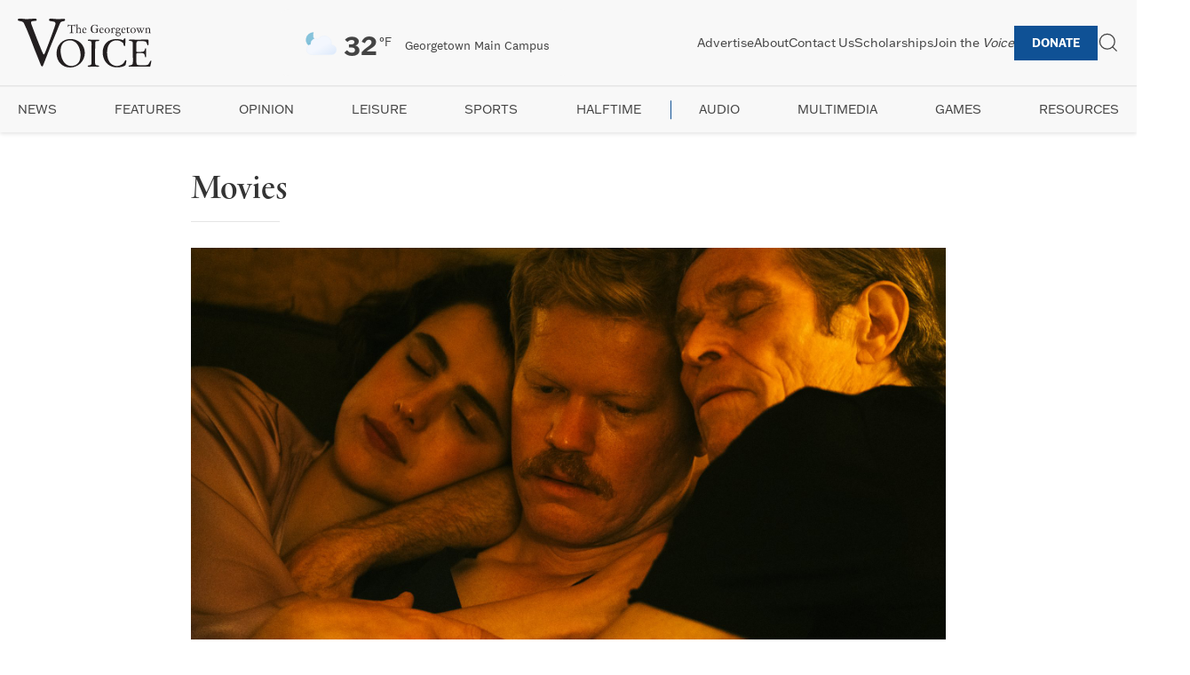

--- FILE ---
content_type: text/html; charset=UTF-8
request_url: https://georgetownvoice.com/section/leisure/movies/page/2/
body_size: 15342
content:
<!DOCTYPE html>
<html lang="en-US">
<head>
    <meta charset="UTF-8">
    <meta name="viewport" content="width=device-width, initial-scale=1">
    <link rel="profile" href="https://gmpg.org/xfn/11">
    <!-- Preload Typekit CSS -->
    <link rel="preload" href="https://use.typekit.net/hkr3eqc.css" as="style">
    <link rel="stylesheet" href="https://use.typekit.net/hkr3eqc.css" media="print" onload="this.media='all'">
    <script src="https://kit.fontawesome.com/202e55d267.js" crossorigin="anonymous"></script>
    <!-- Submenu Newsletter Script -->
    <script src="https://georgetownvoice.com/wp-content/themes/the-georgetown-voice-7-22-20/js/submenu-newsletter.js" defer></script>
    <meta name='robots' content='index, follow, max-image-preview:large, max-snippet:-1, max-video-preview:-1' />

	<!-- This site is optimized with the Yoast SEO Premium plugin v25.4 (Yoast SEO v26.8) - https://yoast.com/product/yoast-seo-premium-wordpress/ -->
	<link rel="canonical" href="https://georgetownvoice.com/section/leisure/movies/page/2/" />
	<link rel="prev" href="https://georgetownvoice.com/section/leisure/movies/" />
	<link rel="next" href="https://georgetownvoice.com/section/leisure/movies/page/3/" />
	<meta property="og:locale" content="en_US" />
	<meta property="og:type" content="article" />
	<meta property="og:title" content="Movies Archives" />
	<meta property="og:url" content="https://georgetownvoice.com/section/leisure/movies/" />
	<meta property="og:site_name" content="The Georgetown Voice" />
	<meta property="og:image" content="https://georgetownvoice.com/wp-content/uploads/2016/09/voice-banner.png" />
	<meta property="og:image:width" content="1524" />
	<meta property="og:image:height" content="1162" />
	<meta property="og:image:type" content="image/png" />
	<meta name="twitter:card" content="summary_large_image" />
	<meta name="twitter:site" content="@GtownVoice" />
	<script type="application/ld+json" class="yoast-schema-graph">{"@context":"https://schema.org","@graph":[{"@type":"CollectionPage","@id":"https://georgetownvoice.com/section/leisure/movies/","url":"https://georgetownvoice.com/section/leisure/movies/page/2/","name":"Movies Archives - Page 2 of 13 - The Georgetown Voice","isPartOf":{"@id":"https://georgetownvoice.com/#website"},"primaryImageOfPage":{"@id":"https://georgetownvoice.com/section/leisure/movies/page/2/#primaryimage"},"image":{"@id":"https://georgetownvoice.com/section/leisure/movies/page/2/#primaryimage"},"thumbnailUrl":"https://georgetownvoice.com/wp-content/uploads/2024/11/2551_SB_00048-scaled.jpg","breadcrumb":{"@id":"https://georgetownvoice.com/section/leisure/movies/page/2/#breadcrumb"},"inLanguage":"en-US"},{"@type":"ImageObject","inLanguage":"en-US","@id":"https://georgetownvoice.com/section/leisure/movies/page/2/#primaryimage","url":"https://georgetownvoice.com/wp-content/uploads/2024/11/2551_SB_00048-scaled.jpg","contentUrl":"https://georgetownvoice.com/wp-content/uploads/2024/11/2551_SB_00048-scaled.jpg","width":2560,"height":1071},{"@type":"BreadcrumbList","@id":"https://georgetownvoice.com/section/leisure/movies/page/2/#breadcrumb","itemListElement":[{"@type":"ListItem","position":1,"name":"Leisure","item":"https://georgetownvoice.com/section/leisure/"},{"@type":"ListItem","position":2,"name":"Movies"}]},{"@type":"WebSite","@id":"https://georgetownvoice.com/#website","url":"https://georgetownvoice.com/","name":"The Georgetown Voice","description":"","potentialAction":[{"@type":"SearchAction","target":{"@type":"EntryPoint","urlTemplate":"https://georgetownvoice.com/?s={search_term_string}"},"query-input":{"@type":"PropertyValueSpecification","valueRequired":true,"valueName":"search_term_string"}}],"inLanguage":"en-US"}]}</script>
	<!-- / Yoast SEO Premium plugin. -->


<link rel='dns-prefetch' href='//www.googletagmanager.com' />
<script type="text/javascript" id="wpp-js" src="https://georgetownvoice.com/wp-content/plugins/wordpress-popular-posts/assets/js/wpp.min.js?ver=7.3.6" data-sampling="0" data-sampling-rate="100" data-api-url="https://georgetownvoice.com/wp-json/wordpress-popular-posts" data-post-id="0" data-token="7a3e7d68e5" data-lang="0" data-debug="0"></script>
		<style>
			.lazyload,
			.lazyloading {
				max-width: 100%;
			}
		</style>
		<style id='wp-img-auto-sizes-contain-inline-css' type='text/css'>
img:is([sizes=auto i],[sizes^="auto," i]){contain-intrinsic-size:3000px 1500px}
/*# sourceURL=wp-img-auto-sizes-contain-inline-css */
</style>
<link rel='stylesheet' id='wphb-1-css' href='https://georgetownvoice.com/wp-content/uploads/hummingbird-assets/4e322d21d3c378f1a00345c87aa81c6d.css' media='all' />
<link rel='stylesheet' id='wp-block-library-css' href='https://georgetownvoice.com/wp-includes/css/dist/block-library/style.min.css' media='all' />
<style id='global-styles-inline-css' type='text/css'>
:root{--wp--preset--aspect-ratio--square: 1;--wp--preset--aspect-ratio--4-3: 4/3;--wp--preset--aspect-ratio--3-4: 3/4;--wp--preset--aspect-ratio--3-2: 3/2;--wp--preset--aspect-ratio--2-3: 2/3;--wp--preset--aspect-ratio--16-9: 16/9;--wp--preset--aspect-ratio--9-16: 9/16;--wp--preset--color--black: #000000;--wp--preset--color--cyan-bluish-gray: #abb8c3;--wp--preset--color--white: #ffffff;--wp--preset--color--pale-pink: #f78da7;--wp--preset--color--vivid-red: #cf2e2e;--wp--preset--color--luminous-vivid-orange: #ff6900;--wp--preset--color--luminous-vivid-amber: #fcb900;--wp--preset--color--light-green-cyan: #7bdcb5;--wp--preset--color--vivid-green-cyan: #00d084;--wp--preset--color--pale-cyan-blue: #8ed1fc;--wp--preset--color--vivid-cyan-blue: #0693e3;--wp--preset--color--vivid-purple: #9b51e0;--wp--preset--gradient--vivid-cyan-blue-to-vivid-purple: linear-gradient(135deg,rgb(6,147,227) 0%,rgb(155,81,224) 100%);--wp--preset--gradient--light-green-cyan-to-vivid-green-cyan: linear-gradient(135deg,rgb(122,220,180) 0%,rgb(0,208,130) 100%);--wp--preset--gradient--luminous-vivid-amber-to-luminous-vivid-orange: linear-gradient(135deg,rgb(252,185,0) 0%,rgb(255,105,0) 100%);--wp--preset--gradient--luminous-vivid-orange-to-vivid-red: linear-gradient(135deg,rgb(255,105,0) 0%,rgb(207,46,46) 100%);--wp--preset--gradient--very-light-gray-to-cyan-bluish-gray: linear-gradient(135deg,rgb(238,238,238) 0%,rgb(169,184,195) 100%);--wp--preset--gradient--cool-to-warm-spectrum: linear-gradient(135deg,rgb(74,234,220) 0%,rgb(151,120,209) 20%,rgb(207,42,186) 40%,rgb(238,44,130) 60%,rgb(251,105,98) 80%,rgb(254,248,76) 100%);--wp--preset--gradient--blush-light-purple: linear-gradient(135deg,rgb(255,206,236) 0%,rgb(152,150,240) 100%);--wp--preset--gradient--blush-bordeaux: linear-gradient(135deg,rgb(254,205,165) 0%,rgb(254,45,45) 50%,rgb(107,0,62) 100%);--wp--preset--gradient--luminous-dusk: linear-gradient(135deg,rgb(255,203,112) 0%,rgb(199,81,192) 50%,rgb(65,88,208) 100%);--wp--preset--gradient--pale-ocean: linear-gradient(135deg,rgb(255,245,203) 0%,rgb(182,227,212) 50%,rgb(51,167,181) 100%);--wp--preset--gradient--electric-grass: linear-gradient(135deg,rgb(202,248,128) 0%,rgb(113,206,126) 100%);--wp--preset--gradient--midnight: linear-gradient(135deg,rgb(2,3,129) 0%,rgb(40,116,252) 100%);--wp--preset--font-size--small: 13px;--wp--preset--font-size--medium: 20px;--wp--preset--font-size--large: 36px;--wp--preset--font-size--x-large: 42px;--wp--preset--spacing--20: 0.44rem;--wp--preset--spacing--30: 0.67rem;--wp--preset--spacing--40: 1rem;--wp--preset--spacing--50: 1.5rem;--wp--preset--spacing--60: 2.25rem;--wp--preset--spacing--70: 3.38rem;--wp--preset--spacing--80: 5.06rem;--wp--preset--shadow--natural: 6px 6px 9px rgba(0, 0, 0, 0.2);--wp--preset--shadow--deep: 12px 12px 50px rgba(0, 0, 0, 0.4);--wp--preset--shadow--sharp: 6px 6px 0px rgba(0, 0, 0, 0.2);--wp--preset--shadow--outlined: 6px 6px 0px -3px rgb(255, 255, 255), 6px 6px rgb(0, 0, 0);--wp--preset--shadow--crisp: 6px 6px 0px rgb(0, 0, 0);}:where(.is-layout-flex){gap: 0.5em;}:where(.is-layout-grid){gap: 0.5em;}body .is-layout-flex{display: flex;}.is-layout-flex{flex-wrap: wrap;align-items: center;}.is-layout-flex > :is(*, div){margin: 0;}body .is-layout-grid{display: grid;}.is-layout-grid > :is(*, div){margin: 0;}:where(.wp-block-columns.is-layout-flex){gap: 2em;}:where(.wp-block-columns.is-layout-grid){gap: 2em;}:where(.wp-block-post-template.is-layout-flex){gap: 1.25em;}:where(.wp-block-post-template.is-layout-grid){gap: 1.25em;}.has-black-color{color: var(--wp--preset--color--black) !important;}.has-cyan-bluish-gray-color{color: var(--wp--preset--color--cyan-bluish-gray) !important;}.has-white-color{color: var(--wp--preset--color--white) !important;}.has-pale-pink-color{color: var(--wp--preset--color--pale-pink) !important;}.has-vivid-red-color{color: var(--wp--preset--color--vivid-red) !important;}.has-luminous-vivid-orange-color{color: var(--wp--preset--color--luminous-vivid-orange) !important;}.has-luminous-vivid-amber-color{color: var(--wp--preset--color--luminous-vivid-amber) !important;}.has-light-green-cyan-color{color: var(--wp--preset--color--light-green-cyan) !important;}.has-vivid-green-cyan-color{color: var(--wp--preset--color--vivid-green-cyan) !important;}.has-pale-cyan-blue-color{color: var(--wp--preset--color--pale-cyan-blue) !important;}.has-vivid-cyan-blue-color{color: var(--wp--preset--color--vivid-cyan-blue) !important;}.has-vivid-purple-color{color: var(--wp--preset--color--vivid-purple) !important;}.has-black-background-color{background-color: var(--wp--preset--color--black) !important;}.has-cyan-bluish-gray-background-color{background-color: var(--wp--preset--color--cyan-bluish-gray) !important;}.has-white-background-color{background-color: var(--wp--preset--color--white) !important;}.has-pale-pink-background-color{background-color: var(--wp--preset--color--pale-pink) !important;}.has-vivid-red-background-color{background-color: var(--wp--preset--color--vivid-red) !important;}.has-luminous-vivid-orange-background-color{background-color: var(--wp--preset--color--luminous-vivid-orange) !important;}.has-luminous-vivid-amber-background-color{background-color: var(--wp--preset--color--luminous-vivid-amber) !important;}.has-light-green-cyan-background-color{background-color: var(--wp--preset--color--light-green-cyan) !important;}.has-vivid-green-cyan-background-color{background-color: var(--wp--preset--color--vivid-green-cyan) !important;}.has-pale-cyan-blue-background-color{background-color: var(--wp--preset--color--pale-cyan-blue) !important;}.has-vivid-cyan-blue-background-color{background-color: var(--wp--preset--color--vivid-cyan-blue) !important;}.has-vivid-purple-background-color{background-color: var(--wp--preset--color--vivid-purple) !important;}.has-black-border-color{border-color: var(--wp--preset--color--black) !important;}.has-cyan-bluish-gray-border-color{border-color: var(--wp--preset--color--cyan-bluish-gray) !important;}.has-white-border-color{border-color: var(--wp--preset--color--white) !important;}.has-pale-pink-border-color{border-color: var(--wp--preset--color--pale-pink) !important;}.has-vivid-red-border-color{border-color: var(--wp--preset--color--vivid-red) !important;}.has-luminous-vivid-orange-border-color{border-color: var(--wp--preset--color--luminous-vivid-orange) !important;}.has-luminous-vivid-amber-border-color{border-color: var(--wp--preset--color--luminous-vivid-amber) !important;}.has-light-green-cyan-border-color{border-color: var(--wp--preset--color--light-green-cyan) !important;}.has-vivid-green-cyan-border-color{border-color: var(--wp--preset--color--vivid-green-cyan) !important;}.has-pale-cyan-blue-border-color{border-color: var(--wp--preset--color--pale-cyan-blue) !important;}.has-vivid-cyan-blue-border-color{border-color: var(--wp--preset--color--vivid-cyan-blue) !important;}.has-vivid-purple-border-color{border-color: var(--wp--preset--color--vivid-purple) !important;}.has-vivid-cyan-blue-to-vivid-purple-gradient-background{background: var(--wp--preset--gradient--vivid-cyan-blue-to-vivid-purple) !important;}.has-light-green-cyan-to-vivid-green-cyan-gradient-background{background: var(--wp--preset--gradient--light-green-cyan-to-vivid-green-cyan) !important;}.has-luminous-vivid-amber-to-luminous-vivid-orange-gradient-background{background: var(--wp--preset--gradient--luminous-vivid-amber-to-luminous-vivid-orange) !important;}.has-luminous-vivid-orange-to-vivid-red-gradient-background{background: var(--wp--preset--gradient--luminous-vivid-orange-to-vivid-red) !important;}.has-very-light-gray-to-cyan-bluish-gray-gradient-background{background: var(--wp--preset--gradient--very-light-gray-to-cyan-bluish-gray) !important;}.has-cool-to-warm-spectrum-gradient-background{background: var(--wp--preset--gradient--cool-to-warm-spectrum) !important;}.has-blush-light-purple-gradient-background{background: var(--wp--preset--gradient--blush-light-purple) !important;}.has-blush-bordeaux-gradient-background{background: var(--wp--preset--gradient--blush-bordeaux) !important;}.has-luminous-dusk-gradient-background{background: var(--wp--preset--gradient--luminous-dusk) !important;}.has-pale-ocean-gradient-background{background: var(--wp--preset--gradient--pale-ocean) !important;}.has-electric-grass-gradient-background{background: var(--wp--preset--gradient--electric-grass) !important;}.has-midnight-gradient-background{background: var(--wp--preset--gradient--midnight) !important;}.has-small-font-size{font-size: var(--wp--preset--font-size--small) !important;}.has-medium-font-size{font-size: var(--wp--preset--font-size--medium) !important;}.has-large-font-size{font-size: var(--wp--preset--font-size--large) !important;}.has-x-large-font-size{font-size: var(--wp--preset--font-size--x-large) !important;}
/*# sourceURL=global-styles-inline-css */
</style>

<style id='classic-theme-styles-inline-css' type='text/css'>
/*! This file is auto-generated */
.wp-block-button__link{color:#fff;background-color:#32373c;border-radius:9999px;box-shadow:none;text-decoration:none;padding:calc(.667em + 2px) calc(1.333em + 2px);font-size:1.125em}.wp-block-file__button{background:#32373c;color:#fff;text-decoration:none}
/*# sourceURL=/wp-includes/css/classic-themes.min.css */
</style>
<link rel='stylesheet' id='wphb-2-css' href='https://georgetownvoice.com/wp-content/uploads/hummingbird-assets/3c1b28fa3e95ce9c11e64909444445a9.css' media='all' />
<style id='wphb-2-inline-css' type='text/css'>
#splw-location-weather-230358.splw-main-wrapper {max-width: 320px;margin : auto;margin-bottom: 2em;}#splw-location-weather-230358.splw-main-wrapper.horizontal {max-width: 800px;}#splw-location-weather-230358 .splw-lite-wrapper,#splw-location-weather-230358 .splw-forecast-weather select,#splw-location-weather-230358 .splw-forecast-weather option,#splw-location-weather-230358 .splw-lite-wrapper .splw-weather-attribution a{text-decoration: none;}#splw-location-weather-230358 .splw-lite-templates-body,#splw-location-weather-230358 .splw-adv-forecast-days{padding : 16px 20px 10px 20px;}#splw-location-weather-230358 .splw-weather-detailed-updated-time{padding : 0 20px 10px 20px;}#splw-location-weather-230358 .splw-lite-wrapper{ border: 0px solid #e2e2e2;}#splw-location-weather-230358 .splw-lite-wrapper .splw-lite-current-temp .splw-weather-icon{width: 58px;}#splw-location-weather-230358 .splw-lite-wrapper{border-radius: 8px;}#splw-location-weather-230358 .splw-lite-daily-weather-details .details-icon i{color:#fff;}#splw-location-weather-230358 .splw-lite-wrapper,#splw-location-weather-230358 .splw-forecast-weather option{background:#f8f8f8}#splw-location-weather-230358 .splw-lite-daily-weather-details.lw-center .splw-other-opt{text-align: center;}#splw-location-weather-230358 .splw-weather-title{color: #000;margin-top: 0px;margin-bottom: 20px;}#splw-location-weather-230358 .splw-lite-header-title{color: #444444;margin-top: 0px;margin-bottom: 10px;}#splw-location-weather-230358 .splw-lite-current-time{color: #444444;margin-top: 0px;margin-bottom: 10px;}#splw-location-weather-230358 .splw-cur-temp{color: #444444;margin-top: 0px;margin-bottom: 0px;}#splw-location-weather-230358 .splw-lite-desc{color: #444444;margin-top: 20px;margin-bottom: 0px;}#splw-location-weather-230358 .splw-lite-daily-weather-details{color: #444444;margin-top: 0px;margin-bottom: 0px;}#splw-location-weather-230358 .splw-weather-details .splw-weather-icons {color: #444444;margin-top: 20px;margin-bottom: 0px;}#splw-location-weather-230358 .lw-footer{margin-top: 0px;margin-bottom: 0px;}#splw-location-weather-230358 .splw-weather-attribution a,#splw-location-weather-230358 .splw-weather-attribution,#splw-location-weather-230358 .splw-weather-detailed-updated-time a,#splw-location-weather-230358 .splw-weather-updated-time{color: #444444;}#splw-location-weather-230358.splw-main-wrapper {position: relative;}#lw-preloader-230358{position: absolute;left: 0;top: 0;height: 100%;width: 100%;text-align: center;display: flex;align-items: center;justify-content: center;background: #fff;z-index: 9999;}
/*# sourceURL=wphb-2-inline-css */
</style>
<link rel='stylesheet' id='normalize-css' href='https://georgetownvoice.com/wp-content/themes/the-georgetown-voice-7-22-20/normalize.css' media='all' />
<link rel='stylesheet' id='uikit-css' href='https://georgetownvoice.com/wp-content/themes/the-georgetown-voice-7-22-20/css/uikit.css' media='all' />
<link rel='stylesheet' id='html5blank-css' href='https://georgetownvoice.com/wp-content/themes/the-georgetown-voice-7-22-20/style.css' media='all' />
<link rel='stylesheet' id='wphb-3-css' href='https://georgetownvoice.com/wp-content/uploads/hummingbird-assets/04efa030812dcebdec29bbd8b4d69ad8.css' media='all' />
<script type="text/javascript" src="https://georgetownvoice.com/wp-includes/js/jquery/jquery.min.js" id="jquery-core-js"></script>
<script type="text/javascript" src="https://georgetownvoice.com/wp-includes/js/jquery/jquery-migrate.min.js" id="jquery-migrate-js"></script>

<!-- Google tag (gtag.js) snippet added by Site Kit -->
<!-- Google Analytics snippet added by Site Kit -->
<script type="text/javascript" src="https://www.googletagmanager.com/gtag/js?id=GT-KVHVZFG" id="google_gtagjs-js" async></script>
<script type="text/javascript" id="google_gtagjs-js-after">
/* <![CDATA[ */
window.dataLayer = window.dataLayer || [];function gtag(){dataLayer.push(arguments);}
gtag("set","linker",{"domains":["georgetownvoice.com"]});
gtag("js", new Date());
gtag("set", "developer_id.dZTNiMT", true);
gtag("config", "GT-KVHVZFG");
//# sourceURL=google_gtagjs-js-after
/* ]]> */
</script>
<link rel="https://api.w.org/" href="https://georgetownvoice.com/wp-json/" /><link rel="alternate" title="JSON" type="application/json" href="https://georgetownvoice.com/wp-json/wp/v2/categories/12227" /><meta name="generator" content="Site Kit by Google 1.170.0" /><script>
    // Block presence of other buttons
    window.__Marker = {};
    </script><style id="mystickymenu" type="text/css">#mysticky-nav { width:100%; position: static; }#mysticky-nav.wrapfixed { position:fixed; left: 0px; margin-top:0px;  z-index: 99990; -webkit-transition: 0s; -moz-transition: 0s; -o-transition: 0s; transition: 0s; -ms-filter:"progid:DXImageTransform.Microsoft.Alpha(Opacity=100)"; filter: alpha(opacity=100); opacity:1; background-color: ;}#mysticky-nav.wrapfixed .myfixed{ background-color: ; position: relative;top: auto;left: auto;right: auto;}</style>			<style type="text/css">
																															</style>
			            <script type="text/javascript"><!--
                                function powerpress_pinw(pinw_url){window.open(pinw_url, 'PowerPressPlayer','toolbar=0,status=0,resizable=1,width=460,height=320');	return false;}
                //-->

                // tabnab protection
                window.addEventListener('load', function () {
                    // make all links have rel="noopener noreferrer"
                    document.querySelectorAll('a[target="_blank"]').forEach(link => {
                        link.setAttribute('rel', 'noopener noreferrer');
                    });
                });
            </script>
                        <style id="wpp-loading-animation-styles">@-webkit-keyframes bgslide{from{background-position-x:0}to{background-position-x:-200%}}@keyframes bgslide{from{background-position-x:0}to{background-position-x:-200%}}.wpp-widget-block-placeholder,.wpp-shortcode-placeholder{margin:0 auto;width:60px;height:3px;background:#dd3737;background:linear-gradient(90deg,#dd3737 0%,#571313 10%,#dd3737 100%);background-size:200% auto;border-radius:3px;-webkit-animation:bgslide 1s infinite linear;animation:bgslide 1s infinite linear}</style>
            		<script>
			document.documentElement.className = document.documentElement.className.replace('no-js', 'js');
		</script>
				<style>
			.no-js img.lazyload {
				display: none;
			}

			figure.wp-block-image img.lazyloading {
				min-width: 150px;
			}

			.lazyload,
			.lazyloading {
				--smush-placeholder-width: 100px;
				--smush-placeholder-aspect-ratio: 1/1;
				width: var(--smush-image-width, var(--smush-placeholder-width)) !important;
				aspect-ratio: var(--smush-image-aspect-ratio, var(--smush-placeholder-aspect-ratio)) !important;
			}

						.lazyload, .lazyloading {
				opacity: 0;
			}

			.lazyloaded {
				opacity: 1;
				transition: opacity 400ms;
				transition-delay: 0ms;
			}

					</style>
		
<!-- Google AdSense meta tags added by Site Kit -->
<meta name="google-adsense-platform-account" content="ca-host-pub-2644536267352236">
<meta name="google-adsense-platform-domain" content="sitekit.withgoogle.com">
<!-- End Google AdSense meta tags added by Site Kit -->
<link rel="icon" href="https://georgetownvoice.com/wp-content/uploads/2020/07/cropped-icon-05-150x150.png" sizes="32x32" />
<link rel="icon" href="https://georgetownvoice.com/wp-content/uploads/2020/07/cropped-icon-05-300x300.png" sizes="192x192" />
<link rel="apple-touch-icon" href="https://georgetownvoice.com/wp-content/uploads/2020/07/cropped-icon-05-300x300.png" />
<meta name="msapplication-TileImage" content="https://georgetownvoice.com/wp-content/uploads/2020/07/cropped-icon-05-300x300.png" />
</head>

<body class="archive paged category category-movies category-12227 paged-2 category-paged-2 wp-theme-the-georgetown-voice-7-22-20">
<div id="page" class="site">
    <a class="skip-link screen-reader-text" href="#primary">Skip to content</a>

    <div id="headline-ad"></div>

    <header id="masthead" class="site-header-2025">
        <div class="header-top">
            <div class="site-branding">
                <!-- Preload logo -->
                <link rel="preload" as="image" href="https://georgetownvoice.com/wp-content/themes/the-georgetown-voice-7-22-20/img/logo.svg">
                <a href="https://georgetownvoice.com/" class="logo-link">
                    <img src="https://georgetownvoice.com/wp-content/themes/the-georgetown-voice-7-22-20/img/logo.svg" alt="The Georgetown Voice" class="logo-img" width="200" height="50" loading="lazy">
                </a>
            </div>

                        <div class="weather-widget">
                <style id="sp_lw_dynamic_css230358">#splw-location-weather-230358.splw-main-wrapper {max-width: 320px;margin : auto;margin-bottom: 2em;}#splw-location-weather-230358.splw-main-wrapper.horizontal {max-width: 800px;}#splw-location-weather-230358 .splw-lite-wrapper,#splw-location-weather-230358 .splw-forecast-weather select,#splw-location-weather-230358 .splw-forecast-weather option,#splw-location-weather-230358 .splw-lite-wrapper .splw-weather-attribution a{text-decoration: none;}#splw-location-weather-230358 .splw-lite-templates-body,#splw-location-weather-230358 .splw-adv-forecast-days{padding : 16px 20px 10px 20px;}#splw-location-weather-230358 .splw-weather-detailed-updated-time{padding : 0 20px 10px 20px;}#splw-location-weather-230358 .splw-lite-wrapper{ border: 0px solid #e2e2e2;}#splw-location-weather-230358 .splw-lite-wrapper .splw-lite-current-temp .splw-weather-icon{width: 58px;}#splw-location-weather-230358 .splw-lite-wrapper{border-radius: 8px;}#splw-location-weather-230358 .splw-lite-daily-weather-details .details-icon i{color:#fff;}#splw-location-weather-230358 .splw-lite-wrapper,#splw-location-weather-230358 .splw-forecast-weather option{background:#f8f8f8}#splw-location-weather-230358 .splw-lite-daily-weather-details.lw-center .splw-other-opt{text-align: center;}#splw-location-weather-230358 .splw-weather-title{color: #000;margin-top: 0px;margin-bottom: 20px;}#splw-location-weather-230358 .splw-lite-header-title{color: #444444;margin-top: 0px;margin-bottom: 10px;}#splw-location-weather-230358 .splw-lite-current-time{color: #444444;margin-top: 0px;margin-bottom: 10px;}#splw-location-weather-230358 .splw-cur-temp{color: #444444;margin-top: 0px;margin-bottom: 0px;}#splw-location-weather-230358 .splw-lite-desc{color: #444444;margin-top: 20px;margin-bottom: 0px;}#splw-location-weather-230358 .splw-lite-daily-weather-details{color: #444444;margin-top: 0px;margin-bottom: 0px;}#splw-location-weather-230358 .splw-weather-details .splw-weather-icons {color: #444444;margin-top: 20px;margin-bottom: 0px;}#splw-location-weather-230358 .lw-footer{margin-top: 0px;margin-bottom: 0px;}#splw-location-weather-230358 .splw-weather-attribution a,#splw-location-weather-230358 .splw-weather-attribution,#splw-location-weather-230358 .splw-weather-detailed-updated-time a,#splw-location-weather-230358 .splw-weather-updated-time{color: #444444;}#splw-location-weather-230358.splw-main-wrapper {position: relative;}#lw-preloader-230358{position: absolute;left: 0;top: 0;height: 100%;width: 100%;text-align: center;display: flex;align-items: center;justify-content: center;background: #fff;z-index: 9999;}</style><div id="splw-location-weather-230358" class="splw-main-wrapper horizontal" data-shortcode-id="230358">
		<div id="lw-preloader-230358" class="lw-preloader">
			<img src="https://georgetownvoice.com/wp-content/plugins/location-weather/assets/images/spinner.svg" class="skip-lazy"  alt="loader-image" width="50" height="50"/>
		</div>
			<!-- section title html area start -->
<!-- section area end -->
	<div class="splw-lite-wrapper lw-preloader-wrapper">
		<div class="splw-lite-templates-body">
			<div class="lw-current-data-area"><div class="splw-lite-header">
	<div class="splw-lite-header-title-wrapper">
				<div class="splw-lite-header-title">
			Georgetown Main Campus		</div>
		<!-- area end -->
		<!-- Current Date Time area start -->
		<!-- date time area end -->
	</div>
</div>
<!-- full area end -->
<div class="splw-lite-current-temp">
	<div class="splw-cur-temp">
		<!-- weather icon html area start -->
					<img decoding="async" src="https://georgetownvoice.com/wp-content/plugins/location-weather/assets/images/icons/weather-icons/02n.svg" class="splw-weather-icon" alt="temperature icon" width="58" height="58" loading="lazy">
		<!-- weather icon html area end -->
		<!-- weather current temperature html area start -->
					<span class="cur-temp"> 
				<span class="current-temperature">32</span><span class="temperature-scale">°F</span>			</span>
		<!-- temperature html area end -->
	</div>
</div>
	<div class="splw-lite-desc">
		few clouds	</div>
</div>		</div>
				<!-- weather detailed and updated html area start -->
	<div class="lw-footer">
	<!-- weather detailed and updated html area end -->
<!-- weather attribute html area start -->
		<div class="splw-weather-attribution">
					Weather from OpenWeatherMap			</div>
<!-- weather attribute html area end -->
</div>
<!-- weather attribute html area end -->
	</div>
</div>
            </div>

            <div class="header-nav-container">
                <!-- Cache navigation menus -->
                                <nav id="top-navigation" class="top-navigation">
                    <ul id="top-menu-2025" class="top-menu"><li id="menu-item-230328" class="menu-item menu-item-type-post_type menu-item-object-page menu-item-230328"><a href="https://georgetownvoice.com/advertise/">Advertise</a></li>
<li id="menu-item-230327" class="menu-item menu-item-type-post_type menu-item-object-page menu-item-230327"><a href="https://georgetownvoice.com/about-the-voice/">About</a></li>
<li id="menu-item-230329" class="menu-item menu-item-type-post_type menu-item-object-page menu-item-230329"><a href="https://georgetownvoice.com/contact/">Contact Us</a></li>
<li id="menu-item-230331" class="menu-item menu-item-type-post_type menu-item-object-page menu-item-230331"><a href="https://georgetownvoice.com/scholarships/">Scholarships</a></li>
<li id="menu-item-230330" class="menu-item menu-item-type-post_type menu-item-object-page menu-item-230330"><a href="https://georgetownvoice.com/recruitment/">Join the <em>Voice</em></a></li>
<li id="menu-item-230332" class="menu-item menu-item-type-custom menu-item-object-custom menu-item-230332"><a href="https://secure.advancement.georgetown.edu/s/1686/18/giving.aspx?sid=1686&#038;gid=4&#038;pgid=3975&#038;cid=5816&#038;dids=363.29.144&#038;bledit=1&#038;sort=1&#038;unit=0&#038;appealcode=25HW007413">Donate</a></li>
</ul>                </nav>

                <!-- Search Widget Area -->
                <div class="search-widget">
                    <div class="search-toggle-white search-white uk-flex uk-flex-middle uk-width-5-6" hidden>
                        <!-- search -->
<form class="search uk-flex uk-width-1-1" method="get" action="https://georgetownvoice.com" role="search">
	<input class="search-input uk-width-1-1" type="search" name="s" placeholder="Search The Georgetown Voice..." autofocus>
	<!-- <button class="search-submit uk-button uk-button-default" type="submit" role="button"></button> -->
</form>
<!-- /search -->
                        <hr class="uk-margin-remove">
                    </div>
                    <!-- open search -->
                    <div class="search-toggle-white menu-search" uk-toggle="target: .search-toggle-white">
                        <a href="#" class="uk-visible@s" uk-icon="icon: search; ratio: 1.2"></a>
                    </div>
                    <!-- close search -->
                    <div class="search-toggle-white menu-search" uk-toggle="target: .search-toggle-white" hidden>
                        <a href="#" uk-icon="icon: close; ratio: 1.2"></a>
                    </div>
                </div>
                
                <!-- Mobile Menu Toggle -->
                <div class="mobile-menu-toggle uk-hidden@m">
                    <button id="mobile-menu-button" aria-label="Toggle mobile menu">
                        <span class="toggle-bar"></span>
                        <span class="toggle-bar"></span>
                        <span class="toggle-bar"></span>
                    </button>
                </div>
            </div>
        </div>
        <hr class="uk-margin-remove">
        <!-- Secondary Navigation -->
                <nav id="secondary-navigation" class="secondary-navigation">
            <ul id="secondary-menu-2025" class="secondary-menu"><li id="menu-item-230333" class="menu-item menu-item-type-taxonomy menu-item-object-category menu-item-has-children menu-item-230333"><a href="https://georgetownvoice.com/section/news/">News</a>
<ul class="sub-menu">
	<li id="menu-item-230401" class="menu-item menu-item-type-taxonomy menu-item-object-category menu-item-230401"><a href="https://georgetownvoice.com/section/news/dc-news/">DC</a></li>
	<li id="menu-item-230400" class="menu-item menu-item-type-taxonomy menu-item-object-category menu-item-230400"><a href="https://georgetownvoice.com/section/news/gusa-news-brief/">GUSA</a></li>
	<li id="menu-item-235194" class="menu-item menu-item-type-taxonomy menu-item-object-category menu-item-235194"><a href="https://georgetownvoice.com/section/news/georgetown-explained/">Georgetown Explained</a></li>
</ul>
</li>
<li id="menu-item-230336" class="menu-item menu-item-type-taxonomy menu-item-object-category menu-item-230336"><a href="https://georgetownvoice.com/section/features/">Features</a></li>
<li id="menu-item-230337" class="menu-item menu-item-type-taxonomy menu-item-object-category menu-item-has-children menu-item-230337"><a href="https://georgetownvoice.com/section/opinion/">Opinion</a>
<ul class="sub-menu">
	<li id="menu-item-231932" class="menu-item menu-item-type-taxonomy menu-item-object-category menu-item-231932"><a href="https://georgetownvoice.com/section/opinion/voices/">Voices</a></li>
	<li id="menu-item-231295" class="menu-item menu-item-type-taxonomy menu-item-object-category menu-item-231295"><a href="https://georgetownvoice.com/section/opinion/columns/">Columns</a></li>
	<li id="menu-item-231296" class="menu-item menu-item-type-taxonomy menu-item-object-category menu-item-231296"><a href="https://georgetownvoice.com/section/opinion/editorials/">Editorials</a></li>
	<li id="menu-item-231297" class="menu-item menu-item-type-taxonomy menu-item-object-category menu-item-231297"><a href="https://georgetownvoice.com/section/opinion/letters-to-the-editor/">Letters to the Editor</a></li>
	<li id="menu-item-231298" class="menu-item menu-item-type-taxonomy menu-item-object-category menu-item-231298"><a href="https://georgetownvoice.com/section/from-the-editor/">From the Editor</a></li>
</ul>
</li>
<li id="menu-item-230334" class="menu-item menu-item-type-taxonomy menu-item-object-category menu-item-has-children menu-item-230334"><a href="https://georgetownvoice.com/section/leisure/">Leisure</a>
<ul class="sub-menu">
	<li id="menu-item-231299" class="menu-item menu-item-type-taxonomy menu-item-object-category menu-item-231299"><a href="https://georgetownvoice.com/section/leisure/in-the-district/">In the District</a></li>
	<li id="menu-item-231300" class="menu-item menu-item-type-taxonomy menu-item-object-category menu-item-231300"><a href="https://georgetownvoice.com/section/leisure/movies/">Movies</a></li>
	<li id="menu-item-231301" class="menu-item menu-item-type-taxonomy menu-item-object-category menu-item-231301"><a href="https://georgetownvoice.com/section/leisure/music/">Music</a></li>
	<li id="menu-item-231302" class="menu-item menu-item-type-taxonomy menu-item-object-category menu-item-231302"><a href="https://georgetownvoice.com/section/leisure/books/">Books</a></li>
</ul>
</li>
<li id="menu-item-230335" class="menu-item menu-item-type-taxonomy menu-item-object-category menu-item-230335"><a href="https://georgetownvoice.com/section/sports/">Sports</a></li>
<li id="menu-item-230338" class="menu-item menu-item-type-taxonomy menu-item-object-category menu-item-has-children menu-item-230338"><a href="https://georgetownvoice.com/section/halftime/">Halftime</a>
<ul class="sub-menu">
	<li id="menu-item-231303" class="menu-item menu-item-type-taxonomy menu-item-object-category menu-item-231303"><a href="https://georgetownvoice.com/section/halftime/halftime-leisure/">Halftime Leisure</a></li>
	<li id="menu-item-231304" class="menu-item menu-item-type-taxonomy menu-item-object-category menu-item-231304"><a href="https://georgetownvoice.com/section/halftime/halftime-sports/">Halftime Sports</a></li>
	<li id="menu-item-231305" class="menu-item menu-item-type-taxonomy menu-item-object-category menu-item-231305"><a href="https://georgetownvoice.com/section/news/ht-news/">Halftime News</a></li>
</ul>
</li>
<li id="menu-item-231306" class="menu-item menu-item-type-taxonomy menu-item-object-category menu-item-has-children menu-item-231306"><a href="https://georgetownvoice.com/section/podcasts/">Audio</a>
<ul class="sub-menu">
	<li id="menu-item-231307" class="menu-item menu-item-type-taxonomy menu-item-object-category menu-item-231307"><a href="https://georgetownvoice.com/section/podcasts/postpitch/">Post Pitch</a></li>
	<li id="menu-item-231308" class="menu-item menu-item-type-taxonomy menu-item-object-category menu-item-231308"><a href="https://georgetownvoice.com/section/podcasts/thanks-for-asking/">Thanks for Asking</a></li>
	<li id="menu-item-231309" class="menu-item menu-item-type-taxonomy menu-item-object-category menu-item-231309"><a href="https://georgetownvoice.com/section/podcasts/guq-speaks/">GUQ Speaks</a></li>
	<li id="menu-item-231310" class="menu-item menu-item-type-taxonomy menu-item-object-category menu-item-231310"><a href="https://georgetownvoice.com/section/archived-podcasts/">Archived Podcasts</a></li>
</ul>
</li>
<li id="menu-item-230339" class="menu-item menu-item-type-taxonomy menu-item-object-category menu-item-has-children menu-item-230339"><a href="https://georgetownvoice.com/section/multimedia/">Multimedia</a>
<ul class="sub-menu">
	<li id="menu-item-231311" class="menu-item menu-item-type-taxonomy menu-item-object-category menu-item-231311"><a href="https://georgetownvoice.com/section/photography/">Photo</a></li>
</ul>
</li>
<li id="menu-item-230340" class="menu-item menu-item-type-taxonomy menu-item-object-category menu-item-230340"><a href="https://georgetownvoice.com/section/games/">Games</a></li>
<li id="menu-item-230341" class="menu-item menu-item-type-taxonomy menu-item-object-category menu-item-has-children menu-item-230341"><a href="https://georgetownvoice.com/section/resources/">Resources</a>
<ul class="sub-menu">
	<li id="menu-item-231312" class="menu-item menu-item-type-taxonomy menu-item-object-category menu-item-231312"><a href="https://georgetownvoice.com/section/news/georgetown-explained/">Georgetown Explained</a></li>
</ul>
</li>
</ul>        </nav>
    </header><!-- #masthead -->
    
    <!-- Mobile Menu -->
    <div id="mobile-menu-2025" class="mobile-menu-container">
        <div class="mobile-menu-wrapper">
            <div class="mobile-menu-header">
                <div class="mobile-menu-close">
                    <button id="mobile-menu-close-button" aria-label="Close mobile menu">
                        <i class="fas fa-times"></i>
                    </button>
                </div>
            </div>
            <div class="mobile-menu-body uk-padding-small">
                <div class="uk-grid-divider uk-child-width-expand@l" uk-grid>
                    <div class="uk-hidden@s">
                        <ul class="uk-nav uk-nav-default">
                            <li class="uk-margin-top">
                                <!-- search -->
                                <form class="search uk-flex uk-width-1-1" method="get" action="https://georgetownvoice.com" role="search">
                                    <input class="search-input uk-width-1-1" type="search" name="s" placeholder="Search The Georgetown Voice...">
                                </form>
                                <!-- /search -->
                            </li>
                        </ul>
                    </div>
                    <div class="uk-column-1-2 uk-column-divider">
                        <div class=""><ul class="uk-nav uk-nav-default"><li class="uk-nav-header sans-bold uk-column-span uk-padding-remove-top">Sections</li><li id="menu-item-230333" class="menu-item menu-item-type-taxonomy menu-item-object-category menu-item-has-children menu-item-230333"><a href="https://georgetownvoice.com/section/news/">News</a>
<ul class="sub-menu">
	<li id="menu-item-230401" class="menu-item menu-item-type-taxonomy menu-item-object-category menu-item-230401"><a href="https://georgetownvoice.com/section/news/dc-news/">DC</a></li>
	<li id="menu-item-230400" class="menu-item menu-item-type-taxonomy menu-item-object-category menu-item-230400"><a href="https://georgetownvoice.com/section/news/gusa-news-brief/">GUSA</a></li>
	<li id="menu-item-235194" class="menu-item menu-item-type-taxonomy menu-item-object-category menu-item-235194"><a href="https://georgetownvoice.com/section/news/georgetown-explained/">Georgetown Explained</a></li>
</ul>
</li>
<li id="menu-item-230336" class="menu-item menu-item-type-taxonomy menu-item-object-category menu-item-230336"><a href="https://georgetownvoice.com/section/features/">Features</a></li>
<li id="menu-item-230337" class="menu-item menu-item-type-taxonomy menu-item-object-category menu-item-has-children menu-item-230337"><a href="https://georgetownvoice.com/section/opinion/">Opinion</a>
<ul class="sub-menu">
	<li id="menu-item-231932" class="menu-item menu-item-type-taxonomy menu-item-object-category menu-item-231932"><a href="https://georgetownvoice.com/section/opinion/voices/">Voices</a></li>
	<li id="menu-item-231295" class="menu-item menu-item-type-taxonomy menu-item-object-category menu-item-231295"><a href="https://georgetownvoice.com/section/opinion/columns/">Columns</a></li>
	<li id="menu-item-231296" class="menu-item menu-item-type-taxonomy menu-item-object-category menu-item-231296"><a href="https://georgetownvoice.com/section/opinion/editorials/">Editorials</a></li>
	<li id="menu-item-231297" class="menu-item menu-item-type-taxonomy menu-item-object-category menu-item-231297"><a href="https://georgetownvoice.com/section/opinion/letters-to-the-editor/">Letters to the Editor</a></li>
	<li id="menu-item-231298" class="menu-item menu-item-type-taxonomy menu-item-object-category menu-item-231298"><a href="https://georgetownvoice.com/section/from-the-editor/">From the Editor</a></li>
</ul>
</li>
<li id="menu-item-230334" class="menu-item menu-item-type-taxonomy menu-item-object-category current-category-ancestor current-menu-ancestor current-menu-parent current-category-parent menu-item-has-children menu-item-230334"><a href="https://georgetownvoice.com/section/leisure/">Leisure</a>
<ul class="sub-menu">
	<li id="menu-item-231299" class="menu-item menu-item-type-taxonomy menu-item-object-category menu-item-231299"><a href="https://georgetownvoice.com/section/leisure/in-the-district/">In the District</a></li>
	<li id="menu-item-231300" class="menu-item menu-item-type-taxonomy menu-item-object-category current-menu-item menu-item-231300"><a href="https://georgetownvoice.com/section/leisure/movies/" aria-current="page">Movies</a></li>
	<li id="menu-item-231301" class="menu-item menu-item-type-taxonomy menu-item-object-category menu-item-231301"><a href="https://georgetownvoice.com/section/leisure/music/">Music</a></li>
	<li id="menu-item-231302" class="menu-item menu-item-type-taxonomy menu-item-object-category menu-item-231302"><a href="https://georgetownvoice.com/section/leisure/books/">Books</a></li>
</ul>
</li>
<li id="menu-item-230335" class="menu-item menu-item-type-taxonomy menu-item-object-category menu-item-230335"><a href="https://georgetownvoice.com/section/sports/">Sports</a></li>
<li id="menu-item-230338" class="menu-item menu-item-type-taxonomy menu-item-object-category menu-item-has-children menu-item-230338"><a href="https://georgetownvoice.com/section/halftime/">Halftime</a>
<ul class="sub-menu">
	<li id="menu-item-231303" class="menu-item menu-item-type-taxonomy menu-item-object-category menu-item-231303"><a href="https://georgetownvoice.com/section/halftime/halftime-leisure/">Halftime Leisure</a></li>
	<li id="menu-item-231304" class="menu-item menu-item-type-taxonomy menu-item-object-category menu-item-231304"><a href="https://georgetownvoice.com/section/halftime/halftime-sports/">Halftime Sports</a></li>
	<li id="menu-item-231305" class="menu-item menu-item-type-taxonomy menu-item-object-category menu-item-231305"><a href="https://georgetownvoice.com/section/news/ht-news/">Halftime News</a></li>
</ul>
</li>
<li id="menu-item-231306" class="menu-item menu-item-type-taxonomy menu-item-object-category menu-item-has-children menu-item-231306"><a href="https://georgetownvoice.com/section/podcasts/">Audio</a>
<ul class="sub-menu">
	<li id="menu-item-231307" class="menu-item menu-item-type-taxonomy menu-item-object-category menu-item-231307"><a href="https://georgetownvoice.com/section/podcasts/postpitch/">Post Pitch</a></li>
	<li id="menu-item-231308" class="menu-item menu-item-type-taxonomy menu-item-object-category menu-item-231308"><a href="https://georgetownvoice.com/section/podcasts/thanks-for-asking/">Thanks for Asking</a></li>
	<li id="menu-item-231309" class="menu-item menu-item-type-taxonomy menu-item-object-category menu-item-231309"><a href="https://georgetownvoice.com/section/podcasts/guq-speaks/">GUQ Speaks</a></li>
	<li id="menu-item-231310" class="menu-item menu-item-type-taxonomy menu-item-object-category menu-item-231310"><a href="https://georgetownvoice.com/section/archived-podcasts/">Archived Podcasts</a></li>
</ul>
</li>
<li id="menu-item-230339" class="menu-item menu-item-type-taxonomy menu-item-object-category menu-item-has-children menu-item-230339"><a href="https://georgetownvoice.com/section/multimedia/">Multimedia</a>
<ul class="sub-menu">
	<li id="menu-item-231311" class="menu-item menu-item-type-taxonomy menu-item-object-category menu-item-231311"><a href="https://georgetownvoice.com/section/photography/">Photo</a></li>
</ul>
</li>
<li id="menu-item-230340" class="menu-item menu-item-type-taxonomy menu-item-object-category menu-item-230340"><a href="https://georgetownvoice.com/section/games/">Games</a></li>
<li id="menu-item-230341" class="menu-item menu-item-type-taxonomy menu-item-object-category menu-item-has-children menu-item-230341"><a href="https://georgetownvoice.com/section/resources/">Resources</a>
<ul class="sub-menu">
	<li id="menu-item-231312" class="menu-item menu-item-type-taxonomy menu-item-object-category menu-item-231312"><a href="https://georgetownvoice.com/section/news/georgetown-explained/">Georgetown Explained</a></li>
</ul>
</li>
</ul></div>                    </div>
                    <div class="uk-column-1-2 uk-column-divider">
                        <div class=""><ul class="uk-nav uk-nav-default"><li class="uk-nav-header sans-bold uk-column-span uk-padding-remove-top">About</li><li id="menu-item-230328" class="menu-item menu-item-type-post_type menu-item-object-page menu-item-230328"><a href="https://georgetownvoice.com/advertise/">Advertise</a></li>
<li id="menu-item-230327" class="menu-item menu-item-type-post_type menu-item-object-page menu-item-230327"><a href="https://georgetownvoice.com/about-the-voice/">About</a></li>
<li id="menu-item-230329" class="menu-item menu-item-type-post_type menu-item-object-page menu-item-230329"><a href="https://georgetownvoice.com/contact/">Contact Us</a></li>
<li id="menu-item-230331" class="menu-item menu-item-type-post_type menu-item-object-page menu-item-230331"><a href="https://georgetownvoice.com/scholarships/">Scholarships</a></li>
<li id="menu-item-230330" class="menu-item menu-item-type-post_type menu-item-object-page menu-item-230330"><a href="https://georgetownvoice.com/recruitment/">Join the <em>Voice</em></a></li>
<li id="menu-item-230332" class="menu-item menu-item-type-custom menu-item-object-custom menu-item-230332"><a href="https://secure.advancement.georgetown.edu/s/1686/18/giving.aspx?sid=1686&#038;gid=4&#038;pgid=3975&#038;cid=5816&#038;dids=363.29.144&#038;bledit=1&#038;sort=1&#038;unit=0&#038;appealcode=25HW007413">Donate</a></li>
</ul></div>                    </div>
                    <div class="uk-column-1-2 uk-column-divider">
                        <!-- Newsletter Section in Mobile Menu -->
                        <div class="mobile-menu-newsletter">
                            <ul class="uk-nav uk-nav-default">
                                <li class="uk-nav-header sans-bold uk-column-span uk-padding-remove-top">Newsletter</li>
                                <li>
                                    <div class="newsletter-content-mobile">
                                        <p>Get the latest updates straight to your inbox</p>
                                        <a href="https://mail.georgetownvoice.com" class="uk-button uk-button-default">
                                            <i class="fas fa-plus"></i> Subscribe
                                        </a>
                                    </div>
                                </li>
                            </ul>
                        </div>
                    </div>
                    <div class="uk-margin-medium-bottom">
                        <ul class="uk-nav uk-nav-default">
                            <li class="uk-nav-header sans-bold uk-padding-remove-top">
                                Follow us
                            </li>
                            <div class="uk-margin-small-top">
                                <a href="https://www.facebook.com/TheGeorgetownVoice" class="uk-margin-small-right uk-icon-button uk-icon-button-large" uk-icon="icon: facebook; ratio: 1"></a>
                                <a href="https://twitter.com/GtownVoice" class="uk-margin-small-right uk-icon-button uk-icon-button-large" uk-icon="icon: twitter; ratio: 1"></a>
                                <a href="https://www.instagram.com/georgetownvoice/" class="uk-icon-button uk-icon-button-large" uk-icon="icon: instagram; ratio: 1"></a>
                            </div>
                        </ul>
                    </div>
                </div>
            </div>
        </div>
    </div>
	<main role="main" class="main-small uk-width-2-3@m">
		<!-- section -->
		<section >
			<h1 class="serif">Movies</h1>
						
			<hr class="uk-divider-small uk-margin-small uk-margin-medium-bottom">
		</section>
		<!-- /section -->
		
		<!-- section -->
		<section>
			<div class="uk-grid-divider uk-grid-medium uk-flex" uk-grid>
			    <!--loop-->
				
		    				    	<div class="uk-width-1-1@s">
						<div class="uk-card" class="post-223908 post type-post status-publish format-standard has-post-thumbnail hentry category-leisure category-movies tag-drama tag-emma-stone tag-kinds-of-kindness tag-movie-review tag-willem-defoe tag-yorgos-lanthimos" id="post-223908">						
							<div class="uk-card-media-top aspect-image-container uk-cover-container">
							    <a href="https://georgetownvoice.com/2024/07/15/kinds-of-kindness-feral-absurdism/">
						    		<img src="https://georgetownvoice.com/wp-content/uploads/2024/07/KOK_20221108-00528.jpg" alt="" uk-cover loading="lazy">
						    	</a>
							</div>
							<div class="uk-margin-top">
								<p class="article-section-title">							
									    <a class="" href="https://georgetownvoice.com/section/leisure/">
        Leisure    </a>
								</p>
							    <h1 class="article-headline-1 serif">
							    	<a href="https://georgetownvoice.com/2024/07/15/kinds-of-kindness-feral-absurdism/">
							    		<I>Kinds of Kindness’</I> feral absurdism 							    	</a>
							    </h1>
							    <p class="article-dec">
							    	Despite the unhinged outer packaging, Kinds of Kindness questions the lengths one would go to feel loved and accepted.							    </p>
							    <p class="article-author uk-text-bold">
							    	By 
<a href="https://georgetownvoice.com/author/christina-pan/" title="Posts by Christina Pan" class="author url fn" rel="author">Christina Pan</a>							    	<span class="uk-text-muted uk-margin-small-left">
							    		July 15, 2024
							    	</span>
							    </p>
							</div>
						</div>
					</div>
					
				
				
		    						<div class="uk-width-1-1@s">
				    	<div class="uk-grid uk-grid-column-medium uk-grid-row-small uk-flex" class="post-223833 post type-post status-publish format-standard has-post-thumbnail hentry category-leisure category-movies tag-challengers tag-josh-oconnor tag-luca-guadagnino tag-mike-faist tag-movie-analysis tag-movie-review tag-tennis tag-zendaya" id="post-223833" uk-grid>	
				    		<div class="uk-width-2-5@s">
								<div class="aspect-image-container uk-cover-container">
									<a href="https://georgetownvoice.com/2024/06/07/challengers-luca-guadagnino/">
							    		<img src="https://georgetownvoice.com/wp-content/uploads/2024/06/Screenshot-2024-06-07-at-5.23.50-PM-e1717796476135.jpg" alt="" uk-cover loading="lazy">
							    	</a>
								</div>
							</div>
				    		<div class="uk-width-expand@s">
				    			<p class="article-section-title">							
									    <a class="" href="https://georgetownvoice.com/section/leisure/">
        Leisure    </a>
								</p>
							    <h2 class="article-headline-2 serif">
							    	<a href="https://georgetownvoice.com/2024/06/07/challengers-luca-guadagnino/">
							    		“Are we still talking about tennis?”: In <i>Challengers</i>, the answer is always “no.” 							    	</a>
							    </h2>
							    <p class="article-dec">
							    	What Guadagnino spares in the bedroom, he gives us in spades on the court.							    </p>
							    <p class="article-author uk-text-bold">
							    	By 
<a href="https://georgetownvoice.com/author/mk2111/" title="Posts by Maya Kominsky" class="author url fn" rel="author">Maya Kominsky</a> and <a href="https://georgetownvoice.com/author/gkm20georgetown-edu/" title="Posts by Gabriel Mendoza" class="author url fn" rel="author">Gabriel Mendoza</a>							    	<span class="uk-text-muted uk-margin-small-left">
							    		June 7, 2024
							    	</span>
							    </p>
							</div>
						</div>
					</div>
				
				
		    						<div class="uk-width-1-1@s">
				    	<div class="uk-grid uk-grid-column-medium uk-grid-row-small uk-flex" class="post-223227 post type-post status-publish format-standard has-post-thumbnail hentry category-leisure category-movies tag-alex-garland tag-cailee-spaeney tag-civil-war tag-film-review tag-kirsten-dunst tag-movie-review tag-nick-offerman" id="post-223227" uk-grid>	
				    		<div class="uk-width-2-5@s">
								<div class="aspect-image-container uk-cover-container">
									<a href="https://georgetownvoice.com/2024/04/22/breathtaking-in-its-brutality-civil-war-shocks-the-american-conscience/">
							    		<img src="https://georgetownvoice.com/wp-content/uploads/2024/04/Screenshot-2024-04-22-at-3.56.07-PM-e1713815823479.png" alt="" uk-cover loading="lazy">
							    	</a>
								</div>
							</div>
				    		<div class="uk-width-expand@s">
				    			<p class="article-section-title">							
									    <a class="" href="https://georgetownvoice.com/section/leisure/">
        Leisure    </a>
								</p>
							    <h2 class="article-headline-2 serif">
							    	<a href="https://georgetownvoice.com/2024/04/22/breathtaking-in-its-brutality-civil-war-shocks-the-american-conscience/">
							    		Breathtaking in its brutality, <i>Civil War</i> shocks the American conscience 							    	</a>
							    </h2>
							    <p class="article-dec">
							    	A visual and sonic marvel, Civil War forces American audiences to grapple with the horror of modern warfare brought to U.S. shores.							    </p>
							    <p class="article-author uk-text-bold">
							    	By 
<a href="https://georgetownvoice.com/author/zachary-warren/" title="Posts by Zachary Warren" class="author url fn" rel="author">Zachary Warren</a>							    	<span class="uk-text-muted uk-margin-small-left">
							    		April 22, 2024
							    	</span>
							    </p>
							</div>
						</div>
					</div>
				
				
		    						<div class="uk-width-1-1@s">
				    	<div class="uk-grid uk-grid-column-medium uk-grid-row-small uk-flex" class="post-223208 post type-post status-publish format-standard has-post-thumbnail hentry category-leisure category-movies tag-international-cinema tag-international-film tag-movie-review tag-perfect-days" id="post-223208" uk-grid>	
				    		<div class="uk-width-2-5@s">
								<div class="aspect-image-container uk-cover-container">
									<a href="https://georgetownvoice.com/2024/04/21/perfect-days-2024-muses-on-how-to-live/">
							    		<img src="https://georgetownvoice.com/wp-content/uploads/2024/04/Screenshot-2024-04-21-at-12.52.11-AM.png" alt="" uk-cover loading="lazy">
							    	</a>
								</div>
							</div>
				    		<div class="uk-width-expand@s">
				    			<p class="article-section-title">							
									    <a class="" href="https://georgetownvoice.com/section/leisure/">
        Leisure    </a>
								</p>
							    <h2 class="article-headline-2 serif">
							    	<a href="https://georgetownvoice.com/2024/04/21/perfect-days-2024-muses-on-how-to-live/">
							    		<i>Perfect Days</i> (2024) muses on how to live 							    	</a>
							    </h2>
							    <p class="article-dec">
							    	Even when reflecting on suffering, Perfect Days urges us that the sadness will pass and perfect days will come again soon. 							    </p>
							    <p class="article-author uk-text-bold">
							    	By 
<a href="https://georgetownvoice.com/author/christina-pan/" title="Posts by Christina Pan" class="author url fn" rel="author">Christina Pan</a>							    	<span class="uk-text-muted uk-margin-small-left">
							    		April 21, 2024
							    	</span>
							    </p>
							</div>
						</div>
					</div>
				
				
		    						<div class="uk-width-1-1@s">
				    	<div class="uk-grid uk-grid-column-medium uk-grid-row-small uk-flex" class="post-222998 post type-post status-publish format-standard has-post-thumbnail hentry category-leisure category-movies tag-biopic tag-biopics tag-bob-marley tag-bob-marley-one-love tag-one-love" id="post-222998" uk-grid>	
				    		<div class="uk-width-2-5@s">
								<div class="aspect-image-container uk-cover-container">
									<a href="https://georgetownvoice.com/2024/04/11/bob-marley-one-love-lacks-the-legends-heart/">
							    		<img src="https://georgetownvoice.com/wp-content/uploads/2024/04/Screenshot-2024-04-10-at-5.25.53-PM.png" alt="" uk-cover loading="lazy">
							    	</a>
								</div>
							</div>
				    		<div class="uk-width-expand@s">
				    			<p class="article-section-title">							
									    <a class="" href="https://georgetownvoice.com/section/leisure/">
        Leisure    </a>
								</p>
							    <h2 class="article-headline-2 serif">
							    	<a href="https://georgetownvoice.com/2024/04/11/bob-marley-one-love-lacks-the-legends-heart/">
							    		<i>Bob Marley: One Love</i> lacks the legend’s heart 							    	</a>
							    </h2>
							    <p class="article-dec">
							    	While One Love excels in terms of casting, the larger plot faults make it a mediocre viewing experience at its absolute best.							    </p>
							    <p class="article-author uk-text-bold">
							    	By 
<a href="https://georgetownvoice.com/author/sofia-kemeny/" title="Posts by Sofia Kemeny" class="author url fn" rel="author">Sofia Kemeny</a> and <a href="https://georgetownvoice.com/author/cole-kindiger/" title="Posts by Cole Kindiger" class="author url fn" rel="author">Cole Kindiger</a>							    	<span class="uk-text-muted uk-margin-small-left">
							    		April 11, 2024
							    	</span>
							    </p>
							</div>
						</div>
					</div>
				
				
		    						<div class="uk-width-1-1@s">
				    	<div class="uk-grid uk-grid-column-medium uk-grid-row-small uk-flex" class="post-222745 post type-post status-publish format-standard has-post-thumbnail hentry category-leisure category-movies tag-austin-butler tag-denis-villeneuve tag-dune tag-dune-part-two tag-florence-pugh tag-timothee-chalamet tag-zendaya" id="post-222745" uk-grid>	
				    		<div class="uk-width-2-5@s">
								<div class="aspect-image-container uk-cover-container">
									<a href="https://georgetownvoice.com/2024/03/19/a-visually-stunning-epic-dune-part-two-is-a-testament-to-the-power-of-cinema/">
							    		<img src="https://georgetownvoice.com/wp-content/uploads/2024/03/Screenshot-2024-03-22-at-3.56.47-PM.png" alt="" uk-cover loading="lazy">
							    	</a>
								</div>
							</div>
				    		<div class="uk-width-expand@s">
				    			<p class="article-section-title">							
									    <a class="" href="https://georgetownvoice.com/section/leisure/">
        Leisure    </a>
								</p>
							    <h2 class="article-headline-2 serif">
							    	<a href="https://georgetownvoice.com/2024/03/19/a-visually-stunning-epic-dune-part-two-is-a-testament-to-the-power-of-cinema/">
							    		A Visually Stunning Epic, <i>Dune: Part Two</i> is a Testament to the Power of Cinema 							    	</a>
							    </h2>
							    <p class="article-dec">
							    	Denis Villenueve’s direction unflinchingly embraces the film’s subtlety and tenderness as much as the major action sequences.							    </p>
							    <p class="article-author uk-text-bold">
							    	By 
<a href="https://georgetownvoice.com/author/gkm20georgetown-edu/" title="Posts by Gabriel Mendoza" class="author url fn" rel="author">Gabriel Mendoza</a>							    	<span class="uk-text-muted uk-margin-small-left">
							    		March 19, 2024
							    	</span>
							    </p>
							</div>
						</div>
					</div>
				
				
		    						<div class="uk-width-1-1@s">
				    	<div class="uk-grid uk-grid-column-medium uk-grid-row-small uk-flex" class="post-222466 post type-post status-publish format-standard has-post-thumbnail hentry category-leisure category-movies tag-argylle tag-bryce-dallas-howard tag-henry-cavill tag-matthew-vaugn tag-mystery tag-sam-rockwell" id="post-222466" uk-grid>	
				    		<div class="uk-width-2-5@s">
								<div class="aspect-image-container uk-cover-container">
									<a href="https://georgetownvoice.com/2024/02/18/argylle-is-all-style-little-substance-and-perhaps-too-much-spycraft/">
							    		<img src="https://georgetownvoice.com/wp-content/uploads/2024/02/6.-argylle-full-online-e1708199828394.png" alt="" uk-cover loading="lazy">
							    	</a>
								</div>
							</div>
				    		<div class="uk-width-expand@s">
				    			<p class="article-section-title">							
									    <a class="" href="https://georgetownvoice.com/section/leisure/">
        Leisure    </a>
								</p>
							    <h2 class="article-headline-2 serif">
							    	<a href="https://georgetownvoice.com/2024/02/18/argylle-is-all-style-little-substance-and-perhaps-too-much-spycraft/">
							    		<i>Argylle</i> is all style, little substance, and perhaps too much spycraft 							    	</a>
							    </h2>
							    <p class="article-dec">
							    	Argylle tries to blend too many tones, genres, and narrative elements at once, and fails to achieve any of them							    </p>
							    <p class="article-author uk-text-bold">
							    	By 
<a href="https://georgetownvoice.com/author/zachary-warren/" title="Posts by Zachary Warren" class="author url fn" rel="author">Zachary Warren</a>							    	<span class="uk-text-muted uk-margin-small-left">
							    		February 18, 2024
							    	</span>
							    </p>
							</div>
						</div>
					</div>
				
				
		    						<div class="uk-width-1-1@s">
				    	<div class="uk-grid uk-grid-column-medium uk-grid-row-small uk-flex" class="post-222390 post type-post status-publish format-standard has-post-thumbnail hentry category-leisure category-movies tag-interview tag-janae-collins tag-killers-of-the-flower-moon tag-martin-scorsese tag-tatanka-means" id="post-222390" uk-grid>	
				    		<div class="uk-width-2-5@s">
								<div class="aspect-image-container uk-cover-container">
									<a href="https://georgetownvoice.com/2024/02/13/for-native-actors-on-the-rise-killers-of-the-flower-moon-is-a-career-maker/">
							    		<img src="https://georgetownvoice.com/wp-content/uploads/2024/02/Screenshot-2024-02-12-at-10.01.16-PM-e1707794186498.png" alt="" uk-cover loading="lazy">
							    	</a>
								</div>
							</div>
				    		<div class="uk-width-expand@s">
				    			<p class="article-section-title">							
									    <a class="" href="https://georgetownvoice.com/section/leisure/">
        Leisure    </a>
								</p>
							    <h2 class="article-headline-2 serif">
							    	<a href="https://georgetownvoice.com/2024/02/13/for-native-actors-on-the-rise-killers-of-the-flower-moon-is-a-career-maker/">
							    		For Native actors on the rise, <i>Killers of the Flower Moon</i> is a “career-maker” 							    	</a>
							    </h2>
							    <p class="article-dec">
							    	Collins and Means are proud of their work and hope it can inspire both more films about Native Americans and more projects that feature Native actors.							    </p>
							    <p class="article-author uk-text-bold">
							    	By 
<a href="https://georgetownvoice.com/author/msc278/" title="Posts by Maanasi Chintamani" class="author url fn" rel="author">Maanasi Chintamani</a>							    	<span class="uk-text-muted uk-margin-small-left">
							    		February 13, 2024
							    	</span>
							    </p>
							</div>
						</div>
					</div>
				
				
		    						<div class="uk-width-1-1@s">
				    	<div class="uk-grid uk-grid-column-medium uk-grid-row-small uk-flex" class="post-222276 post type-post status-publish format-standard has-post-thumbnail hentry category-leisure category-movies tag-emma-stone tag-mark-ruffalo tag-poor-things tag-willem-defoe tag-yorgos-lanthimos" id="post-222276" uk-grid>	
				    		<div class="uk-width-2-5@s">
								<div class="aspect-image-container uk-cover-container">
									<a href="https://georgetownvoice.com/2024/02/02/poor-things-is-a-philosophical-odyssey-draped-in-aesthetic-allure/">
							    		<img src="https://georgetownvoice.com/wp-content/uploads/2024/02/Screenshot-2024-02-02-at-2.40.27-PM-e1706903386207.png" alt="" uk-cover loading="lazy">
							    	</a>
								</div>
							</div>
				    		<div class="uk-width-expand@s">
				    			<p class="article-section-title">							
									    <a class="" href="https://georgetownvoice.com/section/leisure/">
        Leisure    </a>
								</p>
							    <h2 class="article-headline-2 serif">
							    	<a href="https://georgetownvoice.com/2024/02/02/poor-things-is-a-philosophical-odyssey-draped-in-aesthetic-allure/">
							    		<i>Poor Things</i> is a philosophical odyssey draped in aesthetic allure 							    	</a>
							    </h2>
							    <p class="article-dec">
							    	Rich with existential themes, the movie’s fantastical visuals contrast its serious moral propositions.							    </p>
							    <p class="article-author uk-text-bold">
							    	By 
<a href="https://georgetownvoice.com/author/emc315/" title="Posts by Elspeth Campbell" class="author url fn" rel="author">Elspeth Campbell</a>							    	<span class="uk-text-muted uk-margin-small-left">
							    		February 2, 2024
							    	</span>
							    </p>
							</div>
						</div>
					</div>
				
				
		    						<div class="uk-width-1-1@s">
				    	<div class="uk-grid uk-grid-column-medium uk-grid-row-small uk-flex" class="post-222063 post type-post status-publish format-standard has-post-thumbnail hentry category-leisure category-movies tag-animation tag-hayao-miyazaki tag-studio-ghibli tag-the-boy-and-the-heron" id="post-222063" uk-grid>	
				    		<div class="uk-width-2-5@s">
								<div class="aspect-image-container uk-cover-container">
									<a href="https://georgetownvoice.com/2024/01/19/the-boy-and-the-heron-is-hayao-miyazakis-triumphant-swan-song/">
							    		<img src="https://georgetownvoice.com/wp-content/uploads/2024/01/Screenshot-2024-01-18-at-8.52.10-PM-e1705629249801.png" alt="" uk-cover loading="lazy">
							    	</a>
								</div>
							</div>
				    		<div class="uk-width-expand@s">
				    			<p class="article-section-title">							
									    <a class="" href="https://georgetownvoice.com/section/leisure/">
        Leisure    </a>
								</p>
							    <h2 class="article-headline-2 serif">
							    	<a href="https://georgetownvoice.com/2024/01/19/the-boy-and-the-heron-is-hayao-miyazakis-triumphant-swan-song/">
							    		<i>The Boy and the Heron</i> is Hayao Miyazaki’s triumphant swan song 							    	</a>
							    </h2>
							    <p class="article-dec">
							    	Miyazaki's outdone himself one last time—The Boy and the Heron is a heart-wrenching, whimsical, and brilliant tale of grief and resilience.							    </p>
							    <p class="article-author uk-text-bold">
							    	By 
<a href="https://georgetownvoice.com/author/eileen-chen/" title="Posts by Eileen Chen" class="author url fn" rel="author">Eileen Chen</a>							    	<span class="uk-text-muted uk-margin-small-left">
							    		January 19, 2024
							    	</span>
							    </p>
							</div>
						</div>
					</div>
				
				
		    						<div class="uk-width-1-1@s">
				    	<div class="uk-grid uk-grid-column-medium uk-grid-row-small uk-flex" class="post-221991 post type-post status-publish format-standard has-post-thumbnail hentry category-leisure category-movies tag-jeremy-allen-white tag-the-iron-claw tag-zac-efron" id="post-221991" uk-grid>	
				    		<div class="uk-width-2-5@s">
								<div class="aspect-image-container uk-cover-container">
									<a href="https://georgetownvoice.com/2024/01/13/the-iron-claws-knockout-cast-and-screenplay-tackle-masculinity-patriotism-and-the-entertainment-industry-head-on/">
							    		<img src="https://georgetownvoice.com/wp-content/uploads/2024/01/download-1-e1705181848176.webp" alt="" uk-cover loading="lazy">
							    	</a>
								</div>
							</div>
				    		<div class="uk-width-expand@s">
				    			<p class="article-section-title">							
									    <a class="" href="https://georgetownvoice.com/section/leisure/">
        Leisure    </a>
								</p>
							    <h2 class="article-headline-2 serif">
							    	<a href="https://georgetownvoice.com/2024/01/13/the-iron-claws-knockout-cast-and-screenplay-tackle-masculinity-patriotism-and-the-entertainment-industry-head-on/">
							    		With a knockout cast and screenplay, <i>The Iron Claw</i> tackles American entertainment head-on 							    	</a>
							    </h2>
							    <p class="article-dec">
							    	The real villain of Durkin’s tale is not Fritz or the NWA, but what they symbolize: A hyper-masculine ideology that pushes boys and men to the brink, making perfect fodder for the American entertainment industry.							    </p>
							    <p class="article-author uk-text-bold">
							    	By 
<a href="https://georgetownvoice.com/author/mk2111/" title="Posts by Maya Kominsky" class="author url fn" rel="author">Maya Kominsky</a>							    	<span class="uk-text-muted uk-margin-small-left">
							    		January 13, 2024
							    	</span>
							    </p>
							</div>
						</div>
					</div>
				
				
		    						<div class="uk-width-1-1@s">
				    	<div class="uk-grid uk-grid-column-medium uk-grid-row-small uk-flex" class="post-221917 post type-post status-publish format-standard has-post-thumbnail hentry category-leisure category-movies tag-callum-turner tag-george-clooney tag-historical-dramas tag-rowing tag-sports-movies" id="post-221917" uk-grid>	
				    		<div class="uk-width-2-5@s">
								<div class="aspect-image-container uk-cover-container">
									<a href="https://georgetownvoice.com/2023/12/27/boys-in-the-boat-brings-a-depression-era-underdog-story-to-the-sport-of-rowing/">
							    		<img src="https://georgetownvoice.com/wp-content/uploads/2023/12/boys-in-the-boat.jpeg" alt="" uk-cover loading="lazy">
							    	</a>
								</div>
							</div>
				    		<div class="uk-width-expand@s">
				    			<p class="article-section-title">							
									    <a class="" href="https://georgetownvoice.com/section/leisure/">
        Leisure    </a>
								</p>
							    <h2 class="article-headline-2 serif">
							    	<a href="https://georgetownvoice.com/2023/12/27/boys-in-the-boat-brings-a-depression-era-underdog-story-to-the-sport-of-rowing/">
							    		<i>Boys in the Boat</i> brings a Depression-era underdog story to the sport of rowing 							    	</a>
							    </h2>
							    <p class="article-dec">
							    	The team's underdog status brings a sweetness to the film that is just enough to make you forget that you don’t know most of the rowers’ names.							    </p>
							    <p class="article-author uk-text-bold">
							    	By 
<a href="https://georgetownvoice.com/author/ezm9/" title="Posts by Eileen Miller" class="author url fn" rel="author">Eileen Miller</a>							    	<span class="uk-text-muted uk-margin-small-left">
							    		December 27, 2023
							    	</span>
							    </p>
							</div>
						</div>
					</div>
				
				
		    						<div class="uk-width-1-1@s">
				    	<div class="uk-grid uk-grid-column-medium uk-grid-row-small uk-flex" class="post-221781 post type-post status-publish format-standard has-post-thumbnail hentry category-leisure category-movies tag-a24 tag-elvis-presley tag-jacob-elordi tag-movie-review tag-priscilla-presley tag-sofia-coppola" id="post-221781" uk-grid>	
				    		<div class="uk-width-2-5@s">
								<div class="aspect-image-container uk-cover-container">
									<a href="https://georgetownvoice.com/2023/11/28/dolls-and-desires-unraveling-the-layers-of-girlhood-in-sofia-coppolas-priscilla/">
							    		<img src="https://georgetownvoice.com/wp-content/uploads/2023/11/Priscilla.jpg" alt="" uk-cover loading="lazy">
							    	</a>
								</div>
							</div>
				    		<div class="uk-width-expand@s">
				    			<p class="article-section-title">							
									    <a class="" href="https://georgetownvoice.com/section/leisure/">
        Leisure    </a>
								</p>
							    <h2 class="article-headline-2 serif">
							    	<a href="https://georgetownvoice.com/2023/11/28/dolls-and-desires-unraveling-the-layers-of-girlhood-in-sofia-coppolas-priscilla/">
							    		Dolls and desires: Unraveling the layers of girlhood in Sofia Coppola&#8217;s <i>Priscilla</i> 							    	</a>
							    </h2>
							    <p class="article-dec">
							    	Sofia Coppola's adaptation of Priscilla Presley's memoir exposes the glamorized lures of love and belonging that infiltrated her girlhood.							    </p>
							    <p class="article-author uk-text-bold">
							    	By 
<a href="https://georgetownvoice.com/author/madison-cheng/" title="Posts by Madison Cheng" class="author url fn" rel="author">Madison Cheng</a>							    	<span class="uk-text-muted uk-margin-small-left">
							    		November 28, 2023
							    	</span>
							    </p>
							</div>
						</div>
					</div>
				
				
		    						<div class="uk-width-1-1@s">
				    	<div class="uk-grid uk-grid-column-medium uk-grid-row-small uk-flex" class="post-221749 post type-post status-publish format-standard has-post-thumbnail hentry category-leisure category-movies tag-barry-keoghan tag-drama tag-emerald-fennell tag-jacob-elordi tag-linus-sandgren tag-movie-review tag-rosamund-pike tag-thriller" id="post-221749" uk-grid>	
				    		<div class="uk-width-2-5@s">
								<div class="aspect-image-container uk-cover-container">
									<a href="https://georgetownvoice.com/2023/11/27/in-her-visually-stunning-thriller-saltburn-emerald-fennell-boldly-interrogates-facade/">
							    		<img src="https://georgetownvoice.com/wp-content/uploads/2023/11/mirror-scaled.jpg" alt="" uk-cover loading="lazy">
							    	</a>
								</div>
							</div>
				    		<div class="uk-width-expand@s">
				    			<p class="article-section-title">							
									    <a class="" href="https://georgetownvoice.com/section/leisure/">
        Leisure    </a>
								</p>
							    <h2 class="article-headline-2 serif">
							    	<a href="https://georgetownvoice.com/2023/11/27/in-her-visually-stunning-thriller-saltburn-emerald-fennell-boldly-interrogates-facade/">
							    		In her visually stunning thriller <i>Saltburn</i>, Emerald Fennell boldly interrogates facade 							    	</a>
							    </h2>
							    <p class="article-dec">
							    	Saltburn is a stirring investigation of external beauty and the insidiousness that foments beneath it.							    </p>
							    <p class="article-author uk-text-bold">
							    	By 
<a href="https://georgetownvoice.com/author/mk2111/" title="Posts by Maya Kominsky" class="author url fn" rel="author">Maya Kominsky</a>							    	<span class="uk-text-muted uk-margin-small-left">
							    		November 27, 2023
							    	</span>
							    </p>
							</div>
						</div>
					</div>
				
				
		    						<div class="uk-width-1-1@s">
				    	<div class="uk-grid uk-grid-column-medium uk-grid-row-small uk-flex" class="post-221665 post type-post status-publish format-standard has-post-thumbnail hentry category-leisure category-movies tag-historical-dramas tag-killers-of-the-flower-moon tag-leonardo-dicaprio tag-lily-gladstone tag-martin-scorsese tag-native-americans" id="post-221665" uk-grid>	
				    		<div class="uk-width-2-5@s">
								<div class="aspect-image-container uk-cover-container">
									<a href="https://georgetownvoice.com/2023/11/17/killers-of-the-flower-moon-exploits-osage-suffering-for-shock-value/">
							    		<img src="https://georgetownvoice.com/wp-content/uploads/2023/11/killers-of-the-flower-moon-ONLINE.png" alt="" uk-cover loading="lazy">
							    	</a>
								</div>
							</div>
				    		<div class="uk-width-expand@s">
				    			<p class="article-section-title">							
									    <a class="" href="https://georgetownvoice.com/section/leisure/">
        Leisure    </a>
								</p>
							    <h2 class="article-headline-2 serif">
							    	<a href="https://georgetownvoice.com/2023/11/17/killers-of-the-flower-moon-exploits-osage-suffering-for-shock-value/">
							    		<i>Killers of the Flower Moon</i> exploits Osage suffering for shock value 							    	</a>
							    </h2>
							    <p class="article-dec">
							    	Killers illuminates an overlooked history, but ultimately, the film still sees a white director prioritizing the perspective of a white perpetrator.							    </p>
							    <p class="article-author uk-text-bold">
							    	By 
<a href="https://georgetownvoice.com/author/msc278/" title="Posts by Maanasi Chintamani" class="author url fn" rel="author">Maanasi Chintamani</a>							    	<span class="uk-text-muted uk-margin-small-left">
							    		November 17, 2023
							    	</span>
							    </p>
							</div>
						</div>
					</div>
				
				
		    						<div class="uk-width-1-1@s">
				    	<div class="uk-grid uk-grid-column-medium uk-grid-row-small uk-flex" class="post-221617 post type-post status-publish format-standard has-post-thumbnail hentry category-leisure category-movies tag-anatomy-of-a-fall tag-cannes-film-festival tag-drama tag-film tag-foreign-drama tag-movie-review tag-murder-mystery" id="post-221617" uk-grid>	
				    		<div class="uk-width-2-5@s">
								<div class="aspect-image-container uk-cover-container">
									<a href="https://georgetownvoice.com/2023/11/15/anatomy-of-a-fall-is-an-autopsy-of-a-marriage-story/">
							    		<img src="https://georgetownvoice.com/wp-content/uploads/2023/11/anatomie-dune-chute-3-c-lesfilmspelleas-lesfilmsdepierre-scaled-1.jpeg" alt="" uk-cover loading="lazy">
							    	</a>
								</div>
							</div>
				    		<div class="uk-width-expand@s">
				    			<p class="article-section-title">							
									    <a class="" href="https://georgetownvoice.com/section/leisure/">
        Leisure    </a>
								</p>
							    <h2 class="article-headline-2 serif">
							    	<a href="https://georgetownvoice.com/2023/11/15/anatomy-of-a-fall-is-an-autopsy-of-a-marriage-story/">
							    		<i>Anatomy of a Fall</i> is an autopsy of a marriage story 							    	</a>
							    </h2>
							    <p class="article-dec">
							    	Anatomy of a Fall starts like a murder mystery, but gradually it discloses the more intimate, painful details of a family.							    </p>
							    <p class="article-author uk-text-bold">
							    	By 
<a href="https://georgetownvoice.com/author/christina-pan/" title="Posts by Christina Pan" class="author url fn" rel="author">Christina Pan</a>							    	<span class="uk-text-muted uk-margin-small-left">
							    		November 15, 2023
							    	</span>
							    </p>
							</div>
						</div>
					</div>
				
				
		    						<div class="uk-width-1-1@s">
				    	<div class="uk-grid uk-grid-column-medium uk-grid-row-small uk-flex" class="post-221338 post type-post status-publish format-standard has-post-thumbnail hentry category-leisure category-movies tag-halloween tag-halloween-movies tag-horror tag-horror-films tag-jigsaw tag-movie tag-movie-review" id="post-221338" uk-grid>	
				    		<div class="uk-width-2-5@s">
								<div class="aspect-image-container uk-cover-container">
									<a href="https://georgetownvoice.com/2023/10/25/saw-x-brings-you-grotesque-gore-in-4k-but-falls-slightly-flat/">
							    		<img src="https://georgetownvoice.com/wp-content/uploads/2023/10/sawx-unit-230202-00576rc-scaled.jpg" alt="" uk-cover loading="lazy">
							    	</a>
								</div>
							</div>
				    		<div class="uk-width-expand@s">
				    			<p class="article-section-title">							
									    <a class="" href="https://georgetownvoice.com/section/leisure/">
        Leisure    </a>
								</p>
							    <h2 class="article-headline-2 serif">
							    	<a href="https://georgetownvoice.com/2023/10/25/saw-x-brings-you-grotesque-gore-in-4k-but-falls-slightly-flat/">
							    		<i>Saw X</i> brings you grotesque gore in 4k, but falls slightly flat  							    	</a>
							    </h2>
							    <p class="article-dec">
							    	Fan or not, Saw X will make you absolutely squirm in your seats, especially if you can handle it in 4K.							    </p>
							    <p class="article-author uk-text-bold">
							    	By 
<a href="https://georgetownvoice.com/author/mia-boykin/" title="Posts by Mia Boykin" class="author url fn" rel="author">Mia Boykin</a>							    	<span class="uk-text-muted uk-margin-small-left">
							    		October 25, 2023
							    	</span>
							    </p>
							</div>
						</div>
					</div>
				
				
		    						<div class="uk-width-1-1@s">
				    	<div class="uk-grid uk-grid-column-medium uk-grid-row-small uk-flex" class="post-220841 post type-post status-publish format-standard has-post-thumbnail hentry category-leisure category-movies tag-covid tag-finance tag-movie-review tag-pandemic tag-paul-dano tag-pete-davidson tag-sebastian-stan tag-seth-rogen" id="post-220841" uk-grid>	
				    		<div class="uk-width-2-5@s">
								<div class="aspect-image-container uk-cover-container">
									<a href="https://georgetownvoice.com/2023/09/18/dumb-money-is-a-smart-movie-about-the-stock-market-and-the-power-of-reddit/">
							    		<img src="https://georgetownvoice.com/wp-content/uploads/2023/09/DF-00963_r-Large.jpeg" alt="" uk-cover loading="lazy">
							    	</a>
								</div>
							</div>
				    		<div class="uk-width-expand@s">
				    			<p class="article-section-title">							
									    <a class="" href="https://georgetownvoice.com/section/leisure/">
        Leisure    </a>
								</p>
							    <h2 class="article-headline-2 serif">
							    	<a href="https://georgetownvoice.com/2023/09/18/dumb-money-is-a-smart-movie-about-the-stock-market-and-the-power-of-reddit/">
							    		<i>Dumb Money</i> is a smart movie about the stock market and the power of Reddit 							    	</a>
							    </h2>
							    <p class="article-dec">
							    	If you mix up Jimmy Buffett and Warren Buffett, or if you’re simply in the mood for a good underdog story, Dumb Money will be right up your alley.							    </p>
							    <p class="article-author uk-text-bold">
							    	By 
<a href="https://georgetownvoice.com/author/msc278/" title="Posts by Maanasi Chintamani" class="author url fn" rel="author">Maanasi Chintamani</a>							    	<span class="uk-text-muted uk-margin-small-left">
							    		September 18, 2023
							    	</span>
							    </p>
							</div>
						</div>
					</div>
				
				
		    						<div class="uk-width-1-1@s">
				    	<div class="uk-grid uk-grid-column-medium uk-grid-row-small uk-flex" class="post-220759 post type-post status-publish format-standard has-post-thumbnail hentry category-leisure category-movies tag-classics tag-comedy tag-greece tag-movie-review tag-romantic-comedies" id="post-220759" uk-grid>	
				    		<div class="uk-width-2-5@s">
								<div class="aspect-image-container uk-cover-container">
									<a href="https://georgetownvoice.com/2023/09/11/my-big-fat-greek-wedding-3-is-a-sincere-tribute-to-greece-family-and-windex/">
							    		<img src="https://georgetownvoice.com/wp-content/uploads/2023/09/mybigfatgreek_hb6zk326ob.jpeg" alt="" uk-cover loading="lazy">
							    	</a>
								</div>
							</div>
				    		<div class="uk-width-expand@s">
				    			<p class="article-section-title">							
									    <a class="" href="https://georgetownvoice.com/section/leisure/">
        Leisure    </a>
								</p>
							    <h2 class="article-headline-2 serif">
							    	<a href="https://georgetownvoice.com/2023/09/11/my-big-fat-greek-wedding-3-is-a-sincere-tribute-to-greece-family-and-windex/">
							    		<i>My Big Fat Greek Wedding 3</i> is a sincere tribute to Greece, family, and Windex 							    	</a>
							    </h2>
							    <p class="article-dec">
							    	My Big Fat Greek Wedding 3 retains the charm and character of the first two films, while diving deeper into the darker themes of grief and belonging. 							    </p>
							    <p class="article-author uk-text-bold">
							    	By 
<a href="https://georgetownvoice.com/author/fmt15/" title="Posts by Francesca Theofilou" class="author url fn" rel="author">Francesca Theofilou</a>							    	<span class="uk-text-muted uk-margin-small-left">
							    		September 11, 2023
							    	</span>
							    </p>
							</div>
						</div>
					</div>
				
				
		    						<div class="uk-width-1-1@s">
				    	<div class="uk-grid uk-grid-column-medium uk-grid-row-small uk-flex" class="post-220702 post type-post status-publish format-standard has-post-thumbnail hentry category-leisure category-movies tag-comedy tag-lgbtq-media tag-movie-review tag-sxsw" id="post-220702" uk-grid>	
				    		<div class="uk-width-2-5@s">
								<div class="aspect-image-container uk-cover-container">
									<a href="https://georgetownvoice.com/2023/09/08/bottoms-in-defense-of-ugly-untalented-gays/">
							    		<img src="https://georgetownvoice.com/wp-content/uploads/2023/09/6-online.png" alt="" uk-cover loading="lazy">
							    	</a>
								</div>
							</div>
				    		<div class="uk-width-expand@s">
				    			<p class="article-section-title">							
									    <a class="" href="https://georgetownvoice.com/section/leisure/">
        Leisure    </a>
								</p>
							    <h2 class="article-headline-2 serif">
							    	<a href="https://georgetownvoice.com/2023/09/08/bottoms-in-defense-of-ugly-untalented-gays/">
							    		<i>Bottoms</i>: In defense of “ugly, untalented gays” 							    	</a>
							    </h2>
							    <p class="article-dec">
							    	Brought to life with a hearty dose of queer teen drama, hilarious antics, and endless quotable lines, Bottoms is sure to become an instant classic.							    </p>
							    <p class="article-author uk-text-bold">
							    	By 
<a href="https://georgetownvoice.com/author/sophie-molitor/" title="Posts by Sophie Molitor" class="author url fn" rel="author">Sophie Molitor</a> and <a href="https://georgetownvoice.com/author/kennedy-jackson/" title="Posts by Kennedy Jackson" class="author url fn" rel="author">Kennedy Jackson</a>							    	<span class="uk-text-muted uk-margin-small-left">
							    		September 8, 2023
							    	</span>
							    </p>
							</div>
						</div>
					</div>
				
											</div>

			<!-- pagination -->
<hr class="uk-margin-medium">
<div class="pagination uk-flex uk-flex-center uk-text-bold uk-text-muted">
	<a class="prev page-numbers" href="https://georgetownvoice.com/section/leisure/movies/page/1/">&laquo; Previous</a>
<a class="page-numbers" href="https://georgetownvoice.com/section/leisure/movies/page/1/">1</a>
<span aria-current="page" class="page-numbers current">2</span>
<a class="page-numbers" href="https://georgetownvoice.com/section/leisure/movies/page/3/">3</a>
<a class="page-numbers" href="https://georgetownvoice.com/section/leisure/movies/page/4/">4</a>
<span class="page-numbers dots">&hellip;</span>
<a class="page-numbers" href="https://georgetownvoice.com/section/leisure/movies/page/13/">13</a>
<a class="next page-numbers" href="https://georgetownvoice.com/section/leisure/movies/page/3/">Next &raquo;</a></div>
<!-- /pagination -->

		</section>
		<!-- /section -->
	</main>

    <!-- footer -->
		<footer class="footer uk-margin-medium-top uk-background-secondary uk-light" role="contentinfo">
			<!-- full-footer menu -->
			<div class="footer-menu uk-width-1-1">
				<div class="wrapper uk-padding uk-padding-remove-horizontal">
					<div class="uk-grid-divider" uk-grid>
						<div class="uk-width-1-3@m">
							<div class="uk-column-1-2">
							<div class=""><ul class="uk-nav uk-nav-default"><li class="uk-nav-header sans-bold uk-column-span uk-padding-remove-top">Sections</li><li id="menu-item-109795" class="menu-item menu-item-type-taxonomy menu-item-object-category menu-item-109795"><a href="https://georgetownvoice.com/section/news/">News</a></li>
<li id="menu-item-109794" class="menu-item menu-item-type-taxonomy menu-item-object-category menu-item-109794"><a href="https://georgetownvoice.com/section/features/">Features</a></li>
<li id="menu-item-109798" class="menu-item menu-item-type-taxonomy menu-item-object-category menu-item-109798"><a href="https://georgetownvoice.com/section/opinion/">Opinion</a></li>
<li id="menu-item-109799" class="menu-item menu-item-type-taxonomy menu-item-object-category menu-item-109799"><a href="https://georgetownvoice.com/section/opinion/editorials/">Editorials</a></li>
<li id="menu-item-109797" class="menu-item menu-item-type-taxonomy menu-item-object-category current-category-ancestor menu-item-109797"><a href="https://georgetownvoice.com/section/leisure/">Leisure</a></li>
<li id="menu-item-109796" class="menu-item menu-item-type-taxonomy menu-item-object-category menu-item-109796"><a href="https://georgetownvoice.com/section/sports/">Sports</a></li>
<li id="menu-item-226848" class="menu-item menu-item-type-taxonomy menu-item-object-category menu-item-226848"><a href="https://georgetownvoice.com/section/halftime/">Halftime</a></li>
<li id="menu-item-109803" class="menu-item menu-item-type-taxonomy menu-item-object-category menu-item-109803"><a href="https://georgetownvoice.com/section/podcasts/">Podcasts</a></li>
<li id="menu-item-225671" class="menu-item menu-item-type-taxonomy menu-item-object-category menu-item-225671"><a href="https://georgetownvoice.com/section/photography/">Photo</a></li>
<li id="menu-item-226849" class="menu-item menu-item-type-taxonomy menu-item-object-category menu-item-226849"><a href="https://georgetownvoice.com/section/multimedia/">Multimedia</a></li>
<li id="menu-item-225672" class="menu-item menu-item-type-taxonomy menu-item-object-category menu-item-225672"><a href="https://georgetownvoice.com/section/games/">Games</a></li>
</ul></div>							</div>
							<div class="uk-column-1-2">
							<div class=""><ul class="uk-nav uk-nav-default"><li class="uk-nav-header sans-bold uk-column-span uk-padding-remove-top">The <em>Georgetown Voice</em></li><li id="menu-item-109804" class="menu-item menu-item-type-post_type menu-item-object-page menu-item-109804"><a href="https://georgetownvoice.com/about-the-voice/">About the <em>Voice</em></a></li>
<li id="menu-item-109805" class="menu-item menu-item-type-post_type menu-item-object-page menu-item-109805"><a href="https://georgetownvoice.com/advertise/">Advertise</a></li>
<li id="menu-item-226847" class="menu-item menu-item-type-post_type menu-item-object-page menu-item-226847"><a href="https://georgetownvoice.com/scholarships/">Scholarships</a></li>
<li id="menu-item-109806" class="menu-item menu-item-type-post_type menu-item-object-page menu-item-109806"><a href="https://georgetownvoice.com/contact/">Contact</a></li>
<li id="menu-item-109807" class="menu-item menu-item-type-post_type menu-item-object-page menu-item-109807"><a href="https://georgetownvoice.com/masthead/">Masthead</a></li>
<li id="menu-item-109808" class="menu-item menu-item-type-post_type menu-item-object-page menu-item-109808"><a href="https://georgetownvoice.com/recruitment/">How to Join the <em>Voice</em></a></li>
<li id="menu-item-109812" class="menu-item menu-item-type-post_type menu-item-object-page menu-item-109812"><a href="https://georgetownvoice.com/archive/">Archive</a></li>
<li id="menu-item-109809" class="menu-item menu-item-type-custom menu-item-object-custom menu-item-109809"><a href="https://georgetownvoice.com/wp-admin">Staff Login</a></li>
</ul></div>							</div>
						</div>
						<div class="uk-width-1-3@m">
							<ul class="uk-nav uk-nav-default print-edition">
						        <li class="uk-nav-header sans-bold uk-column-span uk-padding-remove-top">Print edition</li>
						        <li><a href="https://issuu.com/georgetownvoice">
						        	<img src="https://georgetownvoice.com/wp-content/uploads/2020/07/cover-4.11.25-250x324.png" loading="lazy">
					        	</a></li>
						        <li>
									<ul class="uk-nav uk-nav-default side-menu">
										<li><a href="https://issuu.com/georgetownvoice">Latest issue</a></li>
										<li><a href="https://issuu.com/georgetownvoice">Past issues</a></li>
									</ul>
								</li>
						    </ul>
							<ul class="uk-nav uk-nav-default newsletter-signup">
						        <li class="uk-nav-header sans-bold uk-column-span uk-padding-remove-top">Newsletter</li>
						        <li>
						        	<img src="https://georgetownvoice.com/wp-content/uploads/2025/04/Newsletter_Footer.png" loading="lazy">
									<p>Get the latest news straight to your inbox</p>
									<a href="https://mail.georgetownvoice.com" class="newsletter-signup-button"><i class="fas fa-plus"></i> Subscribe</a>
					        	</li>
						    </ul>
						</div>
						<div class="uk-width-1-3@m">
                            <ul class="uk-nav uk-nav-default">
					        	<li class="uk-nav-header sans-bold uk-padding-remove-top">
					        		Follow us
					        	</li>
								<div class="uk-margin-small-top">
									<a href="https://www.facebook.com/TheGeorgetownVoice" class="uk-margin-small-right uk-icon-button uk-icon-button-large" target="_blank"><i class="fa-brands fa-facebook-f"></i></a>
									<a href="https://twitter.com/GtownVoice" class="uk-margin-small-right uk-icon-button uk-icon-button-large" target="_blank"><i class="fa-brands fa-x-twitter"></i></a>
									<a href="https://www.instagram.com/georgetownvoice/" class="uk-icon-button uk-icon-button-large" target="_blank"><i class="fa-brands fa-instagram"></i></a>
								</div>
							</ul>
                            <ul class="uk-nav uk-nav-default">
					        	<li class="uk-nav-header sans-bold uk-padding-remove-top">
					        		Contact
					        	</li>
								<p class="footer-address">
									Georgetown University<br>
									The Georgetown Voice<br>
									Box 571066<br>
									Washington, D.C. 20057<br>
									<br>
									The Georgetown Voice office is located in Leavey 424.
								</p>
							</ul>
					        <!-- copyright -->
					        <p class="disclaimer">
					        	The opinions expressed in The Georgetown Voice do not necessarily represent the views of the administration, faculty, or students of Georgetown University unless specifically stated.
					        	<br><br>
					        	By accessing, browsing, and otherwise using this site, you agree to our Disclaimer and Terms of Use.
					        </p>
							<p class="copyright">
								&copy; 2026 Copyright The Georgetown Voice.
							</p>
							<!-- /copyright -->
						</div>

					</div>
				</div>
			</div>
			<script type="speculationrules">
{"prefetch":[{"source":"document","where":{"and":[{"href_matches":"/*"},{"not":{"href_matches":["/wp-*.php","/wp-admin/*","/wp-content/uploads/*","/wp-content/*","/wp-content/plugins/*","/wp-content/themes/the-georgetown-voice-7-22-20/*","/*\\?(.+)"]}},{"not":{"selector_matches":"a[rel~=\"nofollow\"]"}},{"not":{"selector_matches":".no-prefetch, .no-prefetch a"}}]},"eagerness":"conservative"}]}
</script>

<!-- Infolinks START -->
<script type="text/javascript">jQuery(document).ready(function(){jQuery('.description').before('<span><!--INFOLINKS_OFF--></span>');jQuery('.description').after('<span><!--INFOLINKS_ON--></span>');jQuery('#headerimg').before('<span><!--INFOLINKS_OFF--></span>');jQuery('#headerimg').after('<span><!--INFOLINKS_ON--></span>');jQuery('h1').before('<span><!--INFOLINKS_OFF--></span>');jQuery('h1').after('<span><!--INFOLINKS_ON--></span>');jQuery('h1').before('<span><!--INFOLINKS_OFF--></span>');jQuery('h1').after('<span><!--INFOLINKS_ON--></span>');});</script>
<script type="text/javascript">
    var infolinks_pid = 3311705; 
    var infolinks_plugin_version = "WP_3.2.3"; 
    var infolinks_resources = "https://resources.infolinks.com/js"; 
</script>
<script type="text/javascript" src="https://resources.infolinks.com/js/infolinks_main.js" ></script>
<!-- Infolinks END -->
			<script type="text/javascript">
				var _paq = _paq || [];
								_paq.push(['trackPageView']);
								(function () {
					var u = "https://analytics1.wpmudev.com/";
					_paq.push(['setTrackerUrl', u + 'track/']);
					_paq.push(['setSiteId', '18496']);
					var d   = document, g = d.createElement('script'), s = d.getElementsByTagName('script')[0];
					g.type  = 'text/javascript';
					g.async = true;
					g.defer = true;
					g.src   = 'https://analytics.wpmucdn.com/matomo.js';
					s.parentNode.insertBefore(g, s);
				})();
			</script>
			<!-- Instagram Feed JS -->
<script type="text/javascript">
var sbiajaxurl = "https://georgetownvoice.com/wp-admin/admin-ajax.php";
</script>
<script type="text/javascript" src="https://georgetownvoice.com/wp-content/themes/the-georgetown-voice-7-22-20/js/lib/conditionizr-4.3.0.min.js" id="conditionizr-js"></script>
<script type="text/javascript" src="https://georgetownvoice.com/wp-content/themes/the-georgetown-voice-7-22-20/js/lib/modernizr-2.7.1.min.js" id="modernizr-js"></script>
<script type="text/javascript" src="https://georgetownvoice.com/wp-content/themes/the-georgetown-voice-7-22-20/js/uikit.min.js" id="uikit-js"></script>
<script type="text/javascript" src="https://georgetownvoice.com/wp-content/themes/the-georgetown-voice-7-22-20/js/uikit-icons.min.js" id="uikiticons-js"></script>
<script type="text/javascript" id="wphb-4-js-extra">
/* <![CDATA[ */
var splw_ajax_object = {"ajax_url":"https://georgetownvoice.com/wp-admin/admin-ajax.php","splw_nonce":"cf3cc0e4cf","splw_skip_cache":""};
//# sourceURL=wphb-4-js-extra
/* ]]> */
</script>
<script type="text/javascript" src="https://georgetownvoice.com/wp-content/uploads/hummingbird-assets/b3091f33612c04601269fb087ca0b691.js" id="wphb-4-js"></script>
<script type="text/javascript" src="https://georgetownvoice.com/wp-content/plugins/mystickymenu-pro/js/morphext/morphext.min.js" id="morphext-js-js" defer="defer" data-wp-strategy="defer"></script>
<script type="text/javascript" id="welcomebar-frontjs-js-extra">
/* <![CDATA[ */
var welcomebar_frontjs = {"ajaxurl":"https://georgetownvoice.com/wp-admin/admin-ajax.php","days":"Days","hours":"Hours","minutes":"Minutes","seconds":"Seconds","ajax_nonce":"b349897bb8"};
//# sourceURL=welcomebar-frontjs-js-extra
/* ]]> */
</script>
<script type="text/javascript" src="https://georgetownvoice.com/wp-content/plugins/mystickymenu-pro/js/welcomebar-front.min.js" id="welcomebar-frontjs-js" defer="defer" data-wp-strategy="defer"></script>
<script type="text/javascript" id="wphb-5-js-extra">
/* <![CDATA[ */
var option = {"mystickyClass":".mysticky-welcomebar-fixed-wrap","activationHeight":"","disableWidth":"0","disableLargeWidth":"0","adminBar":"false","device_desktop":"1","device_mobile":"1","mystickyTransition":"slide","mysticky_disable_down":"false"};
//# sourceURL=wphb-5-js-extra
/* ]]> */
</script>
<script type="text/javascript" src="https://georgetownvoice.com/wp-content/uploads/hummingbird-assets/5b77985476ff9ddd200c8b5ffa413cd1.js" id="wphb-5-js"></script>
		</footer>
		<!-- /footer -->
		
		<!-- analytics -->
		<script>
		(function(f,i,r,e,s,h,l){i['GoogleAnalyticsObject']=s;f[s]=f[s]||function(){
		(f[s].q=f[s].q||[]).push(arguments)},f[s].l=1*new Date();h=i.createElement(r),
		l=i.getElementsByTagName(r)[0];h.async=1;h.src=e;l.parentNode.insertBefore(h,l)
		})(window,document,'script','//www.google-analytics.com/analytics.js','ga');
		ga('create', 'UA-XXXXXXXX-XX', 'yourdomain.com');
		ga('send', 'pageview');
		</script>

	</body>
</html>

--- FILE ---
content_type: application/javascript; charset=UTF-8
request_url: https://georgetownvoice.com/wp-content/themes/the-georgetown-voice-7-22-20/js/submenu-newsletter.js
body_size: 1273
content:
/**
 * Add newsletter signup section to each sub-menu in the header navigation
 * and mobile menu functionality
 */
document.addEventListener('DOMContentLoaded', function() {
    // ===============================
    // SUBMENU NEWSLETTER FUNCTIONALITY
    // ===============================
    
    // Create newsletter section template
    function createNewsletterSection() {
      const newsletterSection = document.createElement('div');
      newsletterSection.className = 'submenu-newsletter';
      
      newsletterSection.innerHTML = `
        <div class="newsletter-icon">
            <img src="/wp-content/uploads/2025/04/Newsletter.png" alt="Newsletter Signup">
          </div>
          <div class="newsletter-content">
            <h3>Email Newsletter</h3>
            <p>Get the latest updates straight to your inbox</p>
            <ul>
                <li>The Headlines</li>
                <li>Breaking News</li>
                <li>The Neighborhood</li>
            </ul>
            <a href="https://mail.georgetownvoice.com" class="subscribe-button">
              <span>+</span> SUBSCRIBE
            </a>
          </div>
      `;
      
      return newsletterSection;
    }
    
    // Find all top-level items with sub-menus in the secondary menu
    const menuItems = document.querySelectorAll('#secondary-navigation .secondary-menu > li.menu-item-has-children');
    
    menuItems.forEach(menuItem => {
      // Find the submenu
      const submenu = menuItem.querySelector('.sub-menu');
      
      if (submenu) {
        // Create a container for the submenu content
        const submenuContainer = document.createElement('div');
        submenuContainer.className = 'submenu-container';
        
        // Create a container for the original menu items
        const menuItemsContainer = document.createElement('div');
        menuItemsContainer.className = 'submenu-items';
        
        // Move all existing submenu items to the new container
        Array.from(submenu.children).forEach(child => {
          menuItemsContainer.appendChild(child.cloneNode(true));
        });
        
        // Clear the submenu and add our new structure
        submenu.innerHTML = '';
        
        // Add the menu items container to the submenu container
        submenuContainer.appendChild(menuItemsContainer);
        
        // Add the newsletter section to the submenu container
        submenuContainer.appendChild(createNewsletterSection());
        
        // Add the submenu container to the submenu
        submenu.appendChild(submenuContainer);
        
        // Update submenu styles
        submenu.style.display = 'block';
        submenu.style.opacity = '0';
        submenu.style.visibility = 'hidden';
        
        // Add event listeners for showing/hiding the submenu
        menuItem.addEventListener('mouseenter', () => {
          submenu.style.opacity = '1';
          submenu.style.visibility = 'visible';
        });
        
        menuItem.addEventListener('mouseleave', () => {
          submenu.style.opacity = '0';
          submenu.style.visibility = 'hidden';
        });
      }
    });
  
    // ===============================
    // MOBILE MENU FUNCTIONALITY
    // ===============================
    
    // Get mobile menu elements
    const mobileMenuButton = document.getElementById('mobile-menu-button');
    const mobileMenuCloseButton = document.getElementById('mobile-menu-close-button');
    const mobileMenu = document.getElementById('mobile-menu-2025');
    
    // Function to open mobile menu with animation
    function openMobileMenu() {
      // Add active class to menu button
      mobileMenuButton.classList.add('active');
      
      // Show the mobile menu
      mobileMenu.style.display = 'block';
      
      // Add class for animation
      setTimeout(() => {
        mobileMenu.classList.add('active');
        document.body.classList.add('mobile-menu-open');
      }, 10);
    }
    
    // Function to close mobile menu with animation
    function closeMobileMenu() {
      // Remove active class from menu button
      mobileMenuButton.classList.remove('active');
      
      // Remove active class to trigger animation
      mobileMenu.classList.remove('active');
      document.body.classList.remove('mobile-menu-open');
      
      // Hide menu after animation completes
      setTimeout(() => {
        mobileMenu.style.display = 'none';
      }, 300); // Match this with CSS transition time
    }
    
    // Add event listeners
    if (mobileMenuButton) {
      mobileMenuButton.addEventListener('click', openMobileMenu);
    }
    
    if (mobileMenuCloseButton) {
      mobileMenuCloseButton.addEventListener('click', closeMobileMenu);
    }
    
    // Close mobile menu when clicking outside
    document.addEventListener('click', function(event) {
      const isClickInsideMenu = mobileMenu.contains(event.target);
      const isClickOnMenuButton = mobileMenuButton.contains(event.target);
      
      if (mobileMenu.classList.contains('active') && !isClickInsideMenu && !isClickOnMenuButton) {
        closeMobileMenu();
      }
    });
    
    // Close menu on escape key
    document.addEventListener('keydown', function(event) {
      if (event.key === 'Escape' && mobileMenu.classList.contains('active')) {
        closeMobileMenu();
      }
    });
  }); 